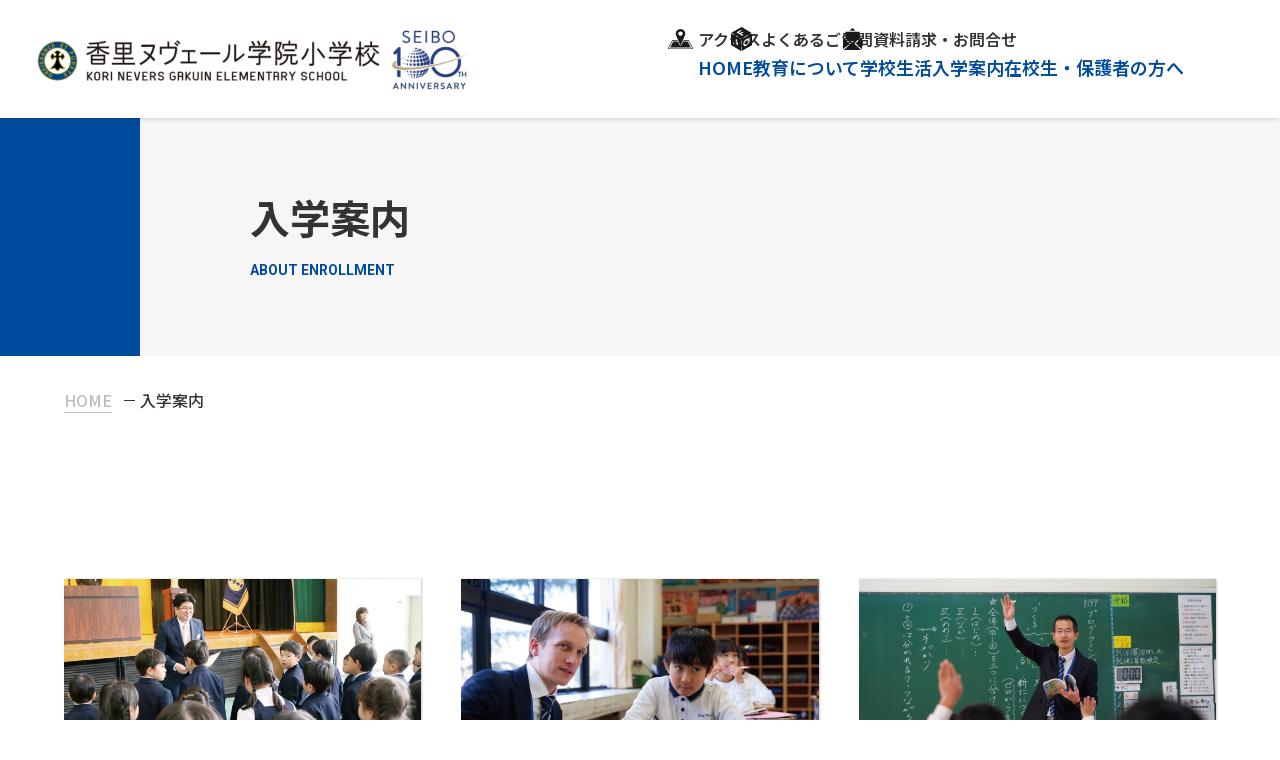

--- FILE ---
content_type: text/html; charset=UTF-8
request_url: https://www.seibo.ed.jp/nevers-es/entrance
body_size: 41246
content:
<!DOCTYPE html>
<html lang="jp">

<head>
	<meta charset="UTF-8">
	<meta http-equiv="X-UA-Compatible" content="IE=edge">
	<meta name="format-detection" content="telephone=no,address=no,email=no">
	<meta name="viewport" content="width=device-width,initial-scale=1.0,user-scalable=no">
	<title>
		入学案内 | 香里ヌヴェール学院小学校
		</title>
	<meta name="description" content="カトリック精神を基盤に、素直でやさしく豊かな心をはぐくみ、将来の夢の実現につながる高い学力の保障に努める。">
	<link rel="canonical" href="https://www.seibo.ed.jp/nevers-es/">

	<!-- favicon -->
	<link rel="apple-touch-icon" sizes="180x180" href="https://www.seibo.ed.jp/nevers-es/cms_wp/wp-content/themes/neverses/img/favicon/apple-touch-icon.png">
	<link rel="icon" type="image/png" sizes="32x32" href="https://www.seibo.ed.jp/nevers-es/cms_wp/wp-content/themes/neverses/img/favicon/favicon-32x32.png">
	<link rel="icon" type="image/png" sizes="16x16" href="https://www.seibo.ed.jp/nevers-es/cms_wp/wp-content/themes/neverses/img/favicon/favicon-16x16.png">
	<link rel="manifest" href="https://www.seibo.ed.jp/nevers-es/cms_wp/wp-content/themes/neverses/img/favicon/site.webmanifest">
	<link rel="mask-icon" href="https://www.seibo.ed.jp/nevers-es/cms_wp/wp-content/themes/neverses/img/favicon/safari-pinned-tab.svg" color="#5bbad5">
	<meta name="msapplication-TileColor" content="#da532c">
	<meta name="theme-color" content="#ffffff">

	<!-- css -->
	<link rel="stylesheet" href="https://www.seibo.ed.jp/nevers-es/cms_wp/wp-content/themes/neverses/style.css">
	<!-- slick -->
	<link rel="stylesheet" type="text/css" href="https://www.seibo.ed.jp/nevers-es/cms_wp/wp-content/themes/neverses/slick/slick.css">
	<link rel="stylesheet" type="text/css" href="https://www.seibo.ed.jp/nevers-es/cms_wp/wp-content/themes/neverses/slick/slick-theme.css">
	<!-- fonts.google-->
	<link rel="preconnect" href="https://fonts.googleapis.com">
	<link rel="preconnect" href="https://fonts.gstatic.com" crossorigin>
	<link href="https://fonts.googleapis.com/css2?family=Libre+Baskerville:ital,wght@0,400;0,700;1,400&family=Noto+Sans+JP:wght@100..900&family=Roboto:ital,wght@0,100;0,300;0,400;0,500;0,700;0,900;1,100;1,300;1,400;1,500;1,700;1,900&display=swap" rel="stylesheet">
<meta name='robots' content='max-image-preview:large' />
	<style>img:is([sizes="auto" i], [sizes^="auto," i]) { contain-intrinsic-size: 3000px 1500px }</style>
			<!-- This site uses the Google Analytics by MonsterInsights plugin v9.11.1 - Using Analytics tracking - https://www.monsterinsights.com/ -->
							<script src="//www.googletagmanager.com/gtag/js?id=G-4C6Z4CW2GV"  data-cfasync="false" data-wpfc-render="false" type="text/javascript" async></script>
			<script data-cfasync="false" data-wpfc-render="false" type="text/javascript">
				var mi_version = '9.11.1';
				var mi_track_user = true;
				var mi_no_track_reason = '';
								var MonsterInsightsDefaultLocations = {"page_location":"https:\/\/www.seibo.ed.jp\/nevers-es\/entrance\/"};
								if ( typeof MonsterInsightsPrivacyGuardFilter === 'function' ) {
					var MonsterInsightsLocations = (typeof MonsterInsightsExcludeQuery === 'object') ? MonsterInsightsPrivacyGuardFilter( MonsterInsightsExcludeQuery ) : MonsterInsightsPrivacyGuardFilter( MonsterInsightsDefaultLocations );
				} else {
					var MonsterInsightsLocations = (typeof MonsterInsightsExcludeQuery === 'object') ? MonsterInsightsExcludeQuery : MonsterInsightsDefaultLocations;
				}

								var disableStrs = [
										'ga-disable-G-4C6Z4CW2GV',
									];

				/* Function to detect opted out users */
				function __gtagTrackerIsOptedOut() {
					for (var index = 0; index < disableStrs.length; index++) {
						if (document.cookie.indexOf(disableStrs[index] + '=true') > -1) {
							return true;
						}
					}

					return false;
				}

				/* Disable tracking if the opt-out cookie exists. */
				if (__gtagTrackerIsOptedOut()) {
					for (var index = 0; index < disableStrs.length; index++) {
						window[disableStrs[index]] = true;
					}
				}

				/* Opt-out function */
				function __gtagTrackerOptout() {
					for (var index = 0; index < disableStrs.length; index++) {
						document.cookie = disableStrs[index] + '=true; expires=Thu, 31 Dec 2099 23:59:59 UTC; path=/';
						window[disableStrs[index]] = true;
					}
				}

				if ('undefined' === typeof gaOptout) {
					function gaOptout() {
						__gtagTrackerOptout();
					}
				}
								window.dataLayer = window.dataLayer || [];

				window.MonsterInsightsDualTracker = {
					helpers: {},
					trackers: {},
				};
				if (mi_track_user) {
					function __gtagDataLayer() {
						dataLayer.push(arguments);
					}

					function __gtagTracker(type, name, parameters) {
						if (!parameters) {
							parameters = {};
						}

						if (parameters.send_to) {
							__gtagDataLayer.apply(null, arguments);
							return;
						}

						if (type === 'event') {
														parameters.send_to = monsterinsights_frontend.v4_id;
							var hookName = name;
							if (typeof parameters['event_category'] !== 'undefined') {
								hookName = parameters['event_category'] + ':' + name;
							}

							if (typeof MonsterInsightsDualTracker.trackers[hookName] !== 'undefined') {
								MonsterInsightsDualTracker.trackers[hookName](parameters);
							} else {
								__gtagDataLayer('event', name, parameters);
							}
							
						} else {
							__gtagDataLayer.apply(null, arguments);
						}
					}

					__gtagTracker('js', new Date());
					__gtagTracker('set', {
						'developer_id.dZGIzZG': true,
											});
					if ( MonsterInsightsLocations.page_location ) {
						__gtagTracker('set', MonsterInsightsLocations);
					}
										__gtagTracker('config', 'G-4C6Z4CW2GV', {"forceSSL":"true","link_attribution":"true"} );
										window.gtag = __gtagTracker;										(function () {
						/* https://developers.google.com/analytics/devguides/collection/analyticsjs/ */
						/* ga and __gaTracker compatibility shim. */
						var noopfn = function () {
							return null;
						};
						var newtracker = function () {
							return new Tracker();
						};
						var Tracker = function () {
							return null;
						};
						var p = Tracker.prototype;
						p.get = noopfn;
						p.set = noopfn;
						p.send = function () {
							var args = Array.prototype.slice.call(arguments);
							args.unshift('send');
							__gaTracker.apply(null, args);
						};
						var __gaTracker = function () {
							var len = arguments.length;
							if (len === 0) {
								return;
							}
							var f = arguments[len - 1];
							if (typeof f !== 'object' || f === null || typeof f.hitCallback !== 'function') {
								if ('send' === arguments[0]) {
									var hitConverted, hitObject = false, action;
									if ('event' === arguments[1]) {
										if ('undefined' !== typeof arguments[3]) {
											hitObject = {
												'eventAction': arguments[3],
												'eventCategory': arguments[2],
												'eventLabel': arguments[4],
												'value': arguments[5] ? arguments[5] : 1,
											}
										}
									}
									if ('pageview' === arguments[1]) {
										if ('undefined' !== typeof arguments[2]) {
											hitObject = {
												'eventAction': 'page_view',
												'page_path': arguments[2],
											}
										}
									}
									if (typeof arguments[2] === 'object') {
										hitObject = arguments[2];
									}
									if (typeof arguments[5] === 'object') {
										Object.assign(hitObject, arguments[5]);
									}
									if ('undefined' !== typeof arguments[1].hitType) {
										hitObject = arguments[1];
										if ('pageview' === hitObject.hitType) {
											hitObject.eventAction = 'page_view';
										}
									}
									if (hitObject) {
										action = 'timing' === arguments[1].hitType ? 'timing_complete' : hitObject.eventAction;
										hitConverted = mapArgs(hitObject);
										__gtagTracker('event', action, hitConverted);
									}
								}
								return;
							}

							function mapArgs(args) {
								var arg, hit = {};
								var gaMap = {
									'eventCategory': 'event_category',
									'eventAction': 'event_action',
									'eventLabel': 'event_label',
									'eventValue': 'event_value',
									'nonInteraction': 'non_interaction',
									'timingCategory': 'event_category',
									'timingVar': 'name',
									'timingValue': 'value',
									'timingLabel': 'event_label',
									'page': 'page_path',
									'location': 'page_location',
									'title': 'page_title',
									'referrer' : 'page_referrer',
								};
								for (arg in args) {
																		if (!(!args.hasOwnProperty(arg) || !gaMap.hasOwnProperty(arg))) {
										hit[gaMap[arg]] = args[arg];
									} else {
										hit[arg] = args[arg];
									}
								}
								return hit;
							}

							try {
								f.hitCallback();
							} catch (ex) {
							}
						};
						__gaTracker.create = newtracker;
						__gaTracker.getByName = newtracker;
						__gaTracker.getAll = function () {
							return [];
						};
						__gaTracker.remove = noopfn;
						__gaTracker.loaded = true;
						window['__gaTracker'] = __gaTracker;
					})();
									} else {
										console.log("");
					(function () {
						function __gtagTracker() {
							return null;
						}

						window['__gtagTracker'] = __gtagTracker;
						window['gtag'] = __gtagTracker;
					})();
									}
			</script>
							<!-- / Google Analytics by MonsterInsights -->
		<script type="text/javascript">
/* <![CDATA[ */
window._wpemojiSettings = {"baseUrl":"https:\/\/s.w.org\/images\/core\/emoji\/15.0.3\/72x72\/","ext":".png","svgUrl":"https:\/\/s.w.org\/images\/core\/emoji\/15.0.3\/svg\/","svgExt":".svg","source":{"concatemoji":"https:\/\/www.seibo.ed.jp\/nevers-es\/cms_wp\/wp-includes\/js\/wp-emoji-release.min.js?ver=6.7.4"}};
/*! This file is auto-generated */
!function(i,n){var o,s,e;function c(e){try{var t={supportTests:e,timestamp:(new Date).valueOf()};sessionStorage.setItem(o,JSON.stringify(t))}catch(e){}}function p(e,t,n){e.clearRect(0,0,e.canvas.width,e.canvas.height),e.fillText(t,0,0);var t=new Uint32Array(e.getImageData(0,0,e.canvas.width,e.canvas.height).data),r=(e.clearRect(0,0,e.canvas.width,e.canvas.height),e.fillText(n,0,0),new Uint32Array(e.getImageData(0,0,e.canvas.width,e.canvas.height).data));return t.every(function(e,t){return e===r[t]})}function u(e,t,n){switch(t){case"flag":return n(e,"\ud83c\udff3\ufe0f\u200d\u26a7\ufe0f","\ud83c\udff3\ufe0f\u200b\u26a7\ufe0f")?!1:!n(e,"\ud83c\uddfa\ud83c\uddf3","\ud83c\uddfa\u200b\ud83c\uddf3")&&!n(e,"\ud83c\udff4\udb40\udc67\udb40\udc62\udb40\udc65\udb40\udc6e\udb40\udc67\udb40\udc7f","\ud83c\udff4\u200b\udb40\udc67\u200b\udb40\udc62\u200b\udb40\udc65\u200b\udb40\udc6e\u200b\udb40\udc67\u200b\udb40\udc7f");case"emoji":return!n(e,"\ud83d\udc26\u200d\u2b1b","\ud83d\udc26\u200b\u2b1b")}return!1}function f(e,t,n){var r="undefined"!=typeof WorkerGlobalScope&&self instanceof WorkerGlobalScope?new OffscreenCanvas(300,150):i.createElement("canvas"),a=r.getContext("2d",{willReadFrequently:!0}),o=(a.textBaseline="top",a.font="600 32px Arial",{});return e.forEach(function(e){o[e]=t(a,e,n)}),o}function t(e){var t=i.createElement("script");t.src=e,t.defer=!0,i.head.appendChild(t)}"undefined"!=typeof Promise&&(o="wpEmojiSettingsSupports",s=["flag","emoji"],n.supports={everything:!0,everythingExceptFlag:!0},e=new Promise(function(e){i.addEventListener("DOMContentLoaded",e,{once:!0})}),new Promise(function(t){var n=function(){try{var e=JSON.parse(sessionStorage.getItem(o));if("object"==typeof e&&"number"==typeof e.timestamp&&(new Date).valueOf()<e.timestamp+604800&&"object"==typeof e.supportTests)return e.supportTests}catch(e){}return null}();if(!n){if("undefined"!=typeof Worker&&"undefined"!=typeof OffscreenCanvas&&"undefined"!=typeof URL&&URL.createObjectURL&&"undefined"!=typeof Blob)try{var e="postMessage("+f.toString()+"("+[JSON.stringify(s),u.toString(),p.toString()].join(",")+"));",r=new Blob([e],{type:"text/javascript"}),a=new Worker(URL.createObjectURL(r),{name:"wpTestEmojiSupports"});return void(a.onmessage=function(e){c(n=e.data),a.terminate(),t(n)})}catch(e){}c(n=f(s,u,p))}t(n)}).then(function(e){for(var t in e)n.supports[t]=e[t],n.supports.everything=n.supports.everything&&n.supports[t],"flag"!==t&&(n.supports.everythingExceptFlag=n.supports.everythingExceptFlag&&n.supports[t]);n.supports.everythingExceptFlag=n.supports.everythingExceptFlag&&!n.supports.flag,n.DOMReady=!1,n.readyCallback=function(){n.DOMReady=!0}}).then(function(){return e}).then(function(){var e;n.supports.everything||(n.readyCallback(),(e=n.source||{}).concatemoji?t(e.concatemoji):e.wpemoji&&e.twemoji&&(t(e.twemoji),t(e.wpemoji)))}))}((window,document),window._wpemojiSettings);
/* ]]> */
</script>
<style id='wp-emoji-styles-inline-css' type='text/css'>

	img.wp-smiley, img.emoji {
		display: inline !important;
		border: none !important;
		box-shadow: none !important;
		height: 1em !important;
		width: 1em !important;
		margin: 0 0.07em !important;
		vertical-align: -0.1em !important;
		background: none !important;
		padding: 0 !important;
	}
</style>
<link rel='stylesheet' id='wp-block-library-css' href='https://www.seibo.ed.jp/nevers-es/cms_wp/wp-includes/css/dist/block-library/style.min.css?ver=6.7.4' type='text/css' media='all' />
<style id='classic-theme-styles-inline-css' type='text/css'>
/*! This file is auto-generated */
.wp-block-button__link{color:#fff;background-color:#32373c;border-radius:9999px;box-shadow:none;text-decoration:none;padding:calc(.667em + 2px) calc(1.333em + 2px);font-size:1.125em}.wp-block-file__button{background:#32373c;color:#fff;text-decoration:none}
</style>
<style id='global-styles-inline-css' type='text/css'>
:root{--wp--preset--aspect-ratio--square: 1;--wp--preset--aspect-ratio--4-3: 4/3;--wp--preset--aspect-ratio--3-4: 3/4;--wp--preset--aspect-ratio--3-2: 3/2;--wp--preset--aspect-ratio--2-3: 2/3;--wp--preset--aspect-ratio--16-9: 16/9;--wp--preset--aspect-ratio--9-16: 9/16;--wp--preset--color--black: #000000;--wp--preset--color--cyan-bluish-gray: #abb8c3;--wp--preset--color--white: #ffffff;--wp--preset--color--pale-pink: #f78da7;--wp--preset--color--vivid-red: #cf2e2e;--wp--preset--color--luminous-vivid-orange: #ff6900;--wp--preset--color--luminous-vivid-amber: #fcb900;--wp--preset--color--light-green-cyan: #7bdcb5;--wp--preset--color--vivid-green-cyan: #00d084;--wp--preset--color--pale-cyan-blue: #8ed1fc;--wp--preset--color--vivid-cyan-blue: #0693e3;--wp--preset--color--vivid-purple: #9b51e0;--wp--preset--gradient--vivid-cyan-blue-to-vivid-purple: linear-gradient(135deg,rgba(6,147,227,1) 0%,rgb(155,81,224) 100%);--wp--preset--gradient--light-green-cyan-to-vivid-green-cyan: linear-gradient(135deg,rgb(122,220,180) 0%,rgb(0,208,130) 100%);--wp--preset--gradient--luminous-vivid-amber-to-luminous-vivid-orange: linear-gradient(135deg,rgba(252,185,0,1) 0%,rgba(255,105,0,1) 100%);--wp--preset--gradient--luminous-vivid-orange-to-vivid-red: linear-gradient(135deg,rgba(255,105,0,1) 0%,rgb(207,46,46) 100%);--wp--preset--gradient--very-light-gray-to-cyan-bluish-gray: linear-gradient(135deg,rgb(238,238,238) 0%,rgb(169,184,195) 100%);--wp--preset--gradient--cool-to-warm-spectrum: linear-gradient(135deg,rgb(74,234,220) 0%,rgb(151,120,209) 20%,rgb(207,42,186) 40%,rgb(238,44,130) 60%,rgb(251,105,98) 80%,rgb(254,248,76) 100%);--wp--preset--gradient--blush-light-purple: linear-gradient(135deg,rgb(255,206,236) 0%,rgb(152,150,240) 100%);--wp--preset--gradient--blush-bordeaux: linear-gradient(135deg,rgb(254,205,165) 0%,rgb(254,45,45) 50%,rgb(107,0,62) 100%);--wp--preset--gradient--luminous-dusk: linear-gradient(135deg,rgb(255,203,112) 0%,rgb(199,81,192) 50%,rgb(65,88,208) 100%);--wp--preset--gradient--pale-ocean: linear-gradient(135deg,rgb(255,245,203) 0%,rgb(182,227,212) 50%,rgb(51,167,181) 100%);--wp--preset--gradient--electric-grass: linear-gradient(135deg,rgb(202,248,128) 0%,rgb(113,206,126) 100%);--wp--preset--gradient--midnight: linear-gradient(135deg,rgb(2,3,129) 0%,rgb(40,116,252) 100%);--wp--preset--font-size--small: 13px;--wp--preset--font-size--medium: 20px;--wp--preset--font-size--large: 36px;--wp--preset--font-size--x-large: 42px;--wp--preset--spacing--20: 0.44rem;--wp--preset--spacing--30: 0.67rem;--wp--preset--spacing--40: 1rem;--wp--preset--spacing--50: 1.5rem;--wp--preset--spacing--60: 2.25rem;--wp--preset--spacing--70: 3.38rem;--wp--preset--spacing--80: 5.06rem;--wp--preset--shadow--natural: 6px 6px 9px rgba(0, 0, 0, 0.2);--wp--preset--shadow--deep: 12px 12px 50px rgba(0, 0, 0, 0.4);--wp--preset--shadow--sharp: 6px 6px 0px rgba(0, 0, 0, 0.2);--wp--preset--shadow--outlined: 6px 6px 0px -3px rgba(255, 255, 255, 1), 6px 6px rgba(0, 0, 0, 1);--wp--preset--shadow--crisp: 6px 6px 0px rgba(0, 0, 0, 1);}:where(.is-layout-flex){gap: 0.5em;}:where(.is-layout-grid){gap: 0.5em;}body .is-layout-flex{display: flex;}.is-layout-flex{flex-wrap: wrap;align-items: center;}.is-layout-flex > :is(*, div){margin: 0;}body .is-layout-grid{display: grid;}.is-layout-grid > :is(*, div){margin: 0;}:where(.wp-block-columns.is-layout-flex){gap: 2em;}:where(.wp-block-columns.is-layout-grid){gap: 2em;}:where(.wp-block-post-template.is-layout-flex){gap: 1.25em;}:where(.wp-block-post-template.is-layout-grid){gap: 1.25em;}.has-black-color{color: var(--wp--preset--color--black) !important;}.has-cyan-bluish-gray-color{color: var(--wp--preset--color--cyan-bluish-gray) !important;}.has-white-color{color: var(--wp--preset--color--white) !important;}.has-pale-pink-color{color: var(--wp--preset--color--pale-pink) !important;}.has-vivid-red-color{color: var(--wp--preset--color--vivid-red) !important;}.has-luminous-vivid-orange-color{color: var(--wp--preset--color--luminous-vivid-orange) !important;}.has-luminous-vivid-amber-color{color: var(--wp--preset--color--luminous-vivid-amber) !important;}.has-light-green-cyan-color{color: var(--wp--preset--color--light-green-cyan) !important;}.has-vivid-green-cyan-color{color: var(--wp--preset--color--vivid-green-cyan) !important;}.has-pale-cyan-blue-color{color: var(--wp--preset--color--pale-cyan-blue) !important;}.has-vivid-cyan-blue-color{color: var(--wp--preset--color--vivid-cyan-blue) !important;}.has-vivid-purple-color{color: var(--wp--preset--color--vivid-purple) !important;}.has-black-background-color{background-color: var(--wp--preset--color--black) !important;}.has-cyan-bluish-gray-background-color{background-color: var(--wp--preset--color--cyan-bluish-gray) !important;}.has-white-background-color{background-color: var(--wp--preset--color--white) !important;}.has-pale-pink-background-color{background-color: var(--wp--preset--color--pale-pink) !important;}.has-vivid-red-background-color{background-color: var(--wp--preset--color--vivid-red) !important;}.has-luminous-vivid-orange-background-color{background-color: var(--wp--preset--color--luminous-vivid-orange) !important;}.has-luminous-vivid-amber-background-color{background-color: var(--wp--preset--color--luminous-vivid-amber) !important;}.has-light-green-cyan-background-color{background-color: var(--wp--preset--color--light-green-cyan) !important;}.has-vivid-green-cyan-background-color{background-color: var(--wp--preset--color--vivid-green-cyan) !important;}.has-pale-cyan-blue-background-color{background-color: var(--wp--preset--color--pale-cyan-blue) !important;}.has-vivid-cyan-blue-background-color{background-color: var(--wp--preset--color--vivid-cyan-blue) !important;}.has-vivid-purple-background-color{background-color: var(--wp--preset--color--vivid-purple) !important;}.has-black-border-color{border-color: var(--wp--preset--color--black) !important;}.has-cyan-bluish-gray-border-color{border-color: var(--wp--preset--color--cyan-bluish-gray) !important;}.has-white-border-color{border-color: var(--wp--preset--color--white) !important;}.has-pale-pink-border-color{border-color: var(--wp--preset--color--pale-pink) !important;}.has-vivid-red-border-color{border-color: var(--wp--preset--color--vivid-red) !important;}.has-luminous-vivid-orange-border-color{border-color: var(--wp--preset--color--luminous-vivid-orange) !important;}.has-luminous-vivid-amber-border-color{border-color: var(--wp--preset--color--luminous-vivid-amber) !important;}.has-light-green-cyan-border-color{border-color: var(--wp--preset--color--light-green-cyan) !important;}.has-vivid-green-cyan-border-color{border-color: var(--wp--preset--color--vivid-green-cyan) !important;}.has-pale-cyan-blue-border-color{border-color: var(--wp--preset--color--pale-cyan-blue) !important;}.has-vivid-cyan-blue-border-color{border-color: var(--wp--preset--color--vivid-cyan-blue) !important;}.has-vivid-purple-border-color{border-color: var(--wp--preset--color--vivid-purple) !important;}.has-vivid-cyan-blue-to-vivid-purple-gradient-background{background: var(--wp--preset--gradient--vivid-cyan-blue-to-vivid-purple) !important;}.has-light-green-cyan-to-vivid-green-cyan-gradient-background{background: var(--wp--preset--gradient--light-green-cyan-to-vivid-green-cyan) !important;}.has-luminous-vivid-amber-to-luminous-vivid-orange-gradient-background{background: var(--wp--preset--gradient--luminous-vivid-amber-to-luminous-vivid-orange) !important;}.has-luminous-vivid-orange-to-vivid-red-gradient-background{background: var(--wp--preset--gradient--luminous-vivid-orange-to-vivid-red) !important;}.has-very-light-gray-to-cyan-bluish-gray-gradient-background{background: var(--wp--preset--gradient--very-light-gray-to-cyan-bluish-gray) !important;}.has-cool-to-warm-spectrum-gradient-background{background: var(--wp--preset--gradient--cool-to-warm-spectrum) !important;}.has-blush-light-purple-gradient-background{background: var(--wp--preset--gradient--blush-light-purple) !important;}.has-blush-bordeaux-gradient-background{background: var(--wp--preset--gradient--blush-bordeaux) !important;}.has-luminous-dusk-gradient-background{background: var(--wp--preset--gradient--luminous-dusk) !important;}.has-pale-ocean-gradient-background{background: var(--wp--preset--gradient--pale-ocean) !important;}.has-electric-grass-gradient-background{background: var(--wp--preset--gradient--electric-grass) !important;}.has-midnight-gradient-background{background: var(--wp--preset--gradient--midnight) !important;}.has-small-font-size{font-size: var(--wp--preset--font-size--small) !important;}.has-medium-font-size{font-size: var(--wp--preset--font-size--medium) !important;}.has-large-font-size{font-size: var(--wp--preset--font-size--large) !important;}.has-x-large-font-size{font-size: var(--wp--preset--font-size--x-large) !important;}
:where(.wp-block-post-template.is-layout-flex){gap: 1.25em;}:where(.wp-block-post-template.is-layout-grid){gap: 1.25em;}
:where(.wp-block-columns.is-layout-flex){gap: 2em;}:where(.wp-block-columns.is-layout-grid){gap: 2em;}
:root :where(.wp-block-pullquote){font-size: 1.5em;line-height: 1.6;}
</style>
<link rel='stylesheet' id='contact-form-7-css' href='https://www.seibo.ed.jp/nevers-es/cms_wp/wp-content/plugins/contact-form-7/includes/css/styles.css?ver=6.0.3' type='text/css' media='all' />
<link rel='stylesheet' id='cf7msm_styles-css' href='https://www.seibo.ed.jp/nevers-es/cms_wp/wp-content/plugins/contact-form-7-multi-step-module/resources/cf7msm.css?ver=4.4.1' type='text/css' media='all' />
<script type="text/javascript" src="https://www.seibo.ed.jp/nevers-es/cms_wp/wp-content/plugins/google-analytics-for-wordpress/assets/js/frontend-gtag.min.js?ver=9.11.1" id="monsterinsights-frontend-script-js" async="async" data-wp-strategy="async"></script>
<script data-cfasync="false" data-wpfc-render="false" type="text/javascript" id='monsterinsights-frontend-script-js-extra'>/* <![CDATA[ */
var monsterinsights_frontend = {"js_events_tracking":"true","download_extensions":"doc,pdf,ppt,zip,xls,docx,pptx,xlsx","inbound_paths":"[{\"path\":\"\\\/go\\\/\",\"label\":\"affiliate\"},{\"path\":\"\\\/recommend\\\/\",\"label\":\"affiliate\"}]","home_url":"https:\/\/www.seibo.ed.jp\/nevers-es","hash_tracking":"false","v4_id":"G-4C6Z4CW2GV"};/* ]]> */
</script>
<script type="text/javascript" src="https://www.seibo.ed.jp/nevers-es/cms_wp/wp-includes/js/jquery/jquery.min.js?ver=3.7.1" id="jquery-core-js"></script>
<script type="text/javascript" src="https://www.seibo.ed.jp/nevers-es/cms_wp/wp-includes/js/jquery/jquery-migrate.min.js?ver=3.4.1" id="jquery-migrate-js"></script>
<link rel="https://api.w.org/" href="https://www.seibo.ed.jp/nevers-es/wp-json/" /><link rel="alternate" title="JSON" type="application/json" href="https://www.seibo.ed.jp/nevers-es/wp-json/wp/v2/pages/11271" /><link rel="EditURI" type="application/rsd+xml" title="RSD" href="https://www.seibo.ed.jp/nevers-es/cms_wp/xmlrpc.php?rsd" />
<meta name="generator" content="WordPress 6.7.4" />
<link rel="canonical" href="https://www.seibo.ed.jp/nevers-es/entrance" />
<link rel='shortlink' href='https://www.seibo.ed.jp/nevers-es/?p=11271' />
<link rel="alternate" title="oEmbed (JSON)" type="application/json+oembed" href="https://www.seibo.ed.jp/nevers-es/wp-json/oembed/1.0/embed?url=https%3A%2F%2Fwww.seibo.ed.jp%2Fnevers-es%2Fentrance" />
<link rel="alternate" title="oEmbed (XML)" type="text/xml+oembed" href="https://www.seibo.ed.jp/nevers-es/wp-json/oembed/1.0/embed?url=https%3A%2F%2Fwww.seibo.ed.jp%2Fnevers-es%2Fentrance&#038;format=xml" />
</head>

		<body id="page" class="entrance">
		<header>
		<div class="global-nav">
			<div class="hamburger sp" id="Hamburger">
				<div></div>
				<div></div>
				<div></div>
			</div>
						<div class="logo">
				<a href="https://www.seibo.ed.jp/nevers-es">
					<img src="https://www.seibo.ed.jp/nevers-es/cms_wp/wp-content/themes/neverses/img/nevers-es_logo.png" alt="香里ヌヴェール学院小学校_ロゴ">
				</a>
				<a href="" style="pointer-events: none;">
					<img src="https://www.seibo.ed.jp/nevers-es/cms_wp/wp-content/themes/neverses/img/seibo-100_logo.png" alt="SEIBO-100周年_ロゴ">
				</a>
			</div>
						<nav>
				<div class="nav-box">
					<ul class="above-link-box">
						<li class="above-link"><a href="https://www.seibo.ed.jp/nevers-es/access">アクセス</a></li>
						<li class="above-link"><a href="https://www.seibo.ed.jp/nevers-es/faq">よくあるご質問</a></li>
						<li class="above-link"><a href="https://www.seibo.ed.jp/nevers-es/contact">資料請求・お問合せ</a></li>
					</ul>
					<ul class="link-box">
						<li class="link">
							<a href="https://www.seibo.ed.jp/nevers-es" class="mainLink">HOME</a>
						</li>
						<li class="link">
							<a href="https://www.seibo.ed.jp/nevers-es/education" class="mainLink">教育について</a>
							<ul class="subLink-box">
								<li class="subLink"><a href="https://www.seibo.ed.jp/nevers-es/education/philosophy">教育理念</a></li>
								<li class="subLink"><a href="https://www.seibo.ed.jp/nevers-es/education/feature">教育の特色</a></li>
								<li class="subLink"><a href="https://www.seibo.ed.jp/nevers-es/education/career">進路について</a></li>
							</ul>
						</li>
						<li class="link">
							<a href="https://www.seibo.ed.jp/nevers-es/life" class="mainLink">学校生活</a>
							<ul class="subLink-box">
								<li class="subLink"><a href="https://www.seibo.ed.jp/nevers-es/life/sche">学校行事</a></li>
								<li class="subLink"><a href="https://www.seibo.ed.jp/nevers-es/life/oneday">小学校の1日</a></li>
								<li class="subLink"><a href="https://www.seibo.ed.jp/nevers-es/life/puchipa">学童保育プチパ</a></li>
								<li class="subLink"><a href="https://www.seibo.ed.jp/nevers-es/life/after">アフタースクール</a></li>
								<li class="subLink"><a href="https://www.seibo.ed.jp/nevers-es/life/safety">安心・安全対策</a></li>
								<li class="subLink"><a href="https://www.seibo.ed.jp/nevers-es/life/facility">学校施設紹介</a></li>
							</ul>
						</li>
						<li class="link">
							<a href="https://www.seibo.ed.jp/nevers-es/entrance" class="mainLink">入学案内</a>
							<ul class="subLink-box">
								<li class="subLink"><a href="https://www.seibo.ed.jp/nevers-es/entrance/guide">入学募集要項・経費</a></li>
								<li class="subLink"><a href="https://www.seibo.ed.jp/nevers-es/entrance/event">入試イベント情報</a></li>
								<li class="subLink"><a href="https://www.seibo.ed.jp/nevers-es/cms_wp/wp-content/uploads/2026/01/c0725c71fb944a2e2ac3aac0c911d4fa.pdf" target="_blank">転・編入学募集要項・経費</a></li>
							</ul>
						</li>
						<li class="link">
							<a href="https://www.seibo.ed.jp/nevers-es/guardian" class="mainLink">在校生・保護者の方へ</a>
							<ul class="subLink-box">
								<li class="subLink"><a href="https://www.seibo.ed.jp/nevers-es/faq">よくあるご質問</a></li>
							</ul>
						</li>
					</ul>
				</div>
			</nav>
		</div>
	</header>
    <main>

				<div class="content" id="entrance">
			<section id="top-title">
				<div class="box">
					<h1 class="title">入学案内</h1>
					<div class="title-en f-Ro">ABOUT ENROLLMENT</div>
				</div>
			</section>
        <section id="breadcrumb">
            <div class="box">
                <div class="bread">
					<!-- Breadcrumb NavXT 7.4.1 -->
<span property="itemListElement" typeof="ListItem"><a property="item" typeof="WebPage" title="香里ヌヴェール学院小学校へ移動する" href="https://www.seibo.ed.jp/nevers-es" class="home" ><span property="name">HOME</span></a><meta property="position" content="1"></span><span property="itemListElement" typeof="ListItem"><span property="name" class="post post-page current-item">入学案内</span><meta property="url" content="https://www.seibo.ed.jp/nevers-es/entrance"><meta property="position" content="2"></span>                </div>
            </div>
        </section>
<section id="opening">
    <div class="box">
    <div class="content-box">
    <ul>
    <li>
    <a href="https://www.seibo.ed.jp/nevers-es//entrance/guide">
    <div class="img-hover">
    <img decoding="async" src="https://www.seibo.ed.jp/nevers-es/cms_wp/wp-content/themes/neverses/img/opening/guide.jpg" alt="入学募集要項・経費">
    </div>
    <p>入学募集要項・経費</p>
    </a>
    </li>
    <li>
    <a href="https://www.seibo.ed.jp/nevers-es//entrance/event">
    <div class="img-hover">
    <img decoding="async" src="https://www.seibo.ed.jp/nevers-es/cms_wp/wp-content/themes/neverses/img/opening/event.jpg" alt="入試イベント情報">
    </div>
    <p>入試イベント情報</p>
    </a>
    </li>
    <li>
    <a target="_blank" rel="noopener">
    <a href="https://www.seibo.ed.jp/nevers-es/cms_wp/wp-content/uploads/2026/01/c0725c71fb944a2e2ac3aac0c911d4fa.pdf" target="_blank" rel="noopener">
    <div class="img-hover">
    <img decoding="async" src="https://www.seibo.ed.jp/nevers-es/cms_wp/wp-content/themes/neverses/img/opening/transfer.jpg" alt="転・編入学募集要項・経費">
    </div>
    <p>転・編入学<br class="sp">募集要項・経費</p>
    </a>
    </li>
    </ul>
    </div>
    </div>
    </section>		</div>		
		
    </main>

<footer>
		<section id="footer-top">
			<div class="box">
				<div class="link-above">
					<ul class="link-box">
						<li class="row">
							<ul>
								<li><a href="https://www.seibo.ed.jp/nevers-es/education">教育について</a></li>
								<li><a href="https://www.seibo.ed.jp/nevers-es/education/philosophy">教育理念</a></li>
								<li><a href="https://www.seibo.ed.jp/nevers-es/education/feature">教育の特色</a></li>
								<li><a href="https://www.seibo.ed.jp/nevers-es/education/career">進路について</a></li>
							</ul>
						</li>
						<li class="row">
							<ul>
								<li><a href="https://www.seibo.ed.jp/nevers-es/life">学校生活</a></li>
								<li><a href="https://www.seibo.ed.jp/nevers-es/life/sche">学校行事</a></li>
								<li><a href="https://www.seibo.ed.jp/nevers-es/life/oneday">小学校の1日</a></li>
								<li><a href="https://www.seibo.ed.jp/nevers-es/life/puchipa">学童保育プチパ</a></li>
								<li><a href="https://www.seibo.ed.jp/nevers-es/life/after">アフタースクール</a></li>
								<li><a href="https://www.seibo.ed.jp/nevers-es/life/safety">安心・安全対策</a></li>
								<li><a href="https://www.seibo.ed.jp/nevers-es/life/facility">学校施設紹介</a></li>
							</ul>
						</li>
						<li class="row">
							<ul>
								<li><a href="https://www.seibo.ed.jp/nevers-es/entrance">入学案内</a></li>
								<li><a href="https://www.seibo.ed.jp/nevers-es/entrance/guide">入学募集要項・経費</a></li>
								<li><a href="https://www.seibo.ed.jp/nevers-es/entrance/event">入試イベント情報</a></li>
								<li><a href="https://www.seibo.ed.jp/nevers-es/cms_wp/wp-content/uploads/2026/01/c0725c71fb944a2e2ac3aac0c911d4fa.pdf" target="_blank">転・編入学募集要項・経費</a></li>
							</ul>
						</li>
						<li class="row">
							<ul>
								<li><a href="https://www.seibo.ed.jp/nevers-es/guardian">在校生・保護者の方へ</a></li>
								<li><a href="https://www.seibo.ed.jp/nevers-es/faq">よくあるご質問</a></li>
							</ul>
							<ul>
								<li><a href="https://www.seibo.ed.jp/nevers-es/contact">資料請求・お問合せ</a></li>
							</ul>
							<ul>
								<li><a href="https://www.seibo.ed.jp/nevers-es/news">NEWS&TOPICS</a></li>
							</ul>
							<ul>
								<li><a href="https://www.seibo.ed.jp/nevers-es/principal_blog">校長のブログ</a></li>
							</ul>
							<ul>
								<li><a href="https://www.seibo.ed.jp/nevers-es/access">アクセス</a></li>
							</ul>
						</li>
					</ul>
				</div>
				<div class="link-middle">
					<div class="link-box">
						<a href="https://www.seibo.ed.jp" target="_blank">
							<img src="https://www.seibo.ed.jp/nevers-es/cms_wp/wp-content/themes/neverses/img/seibo_logo.png" alt="聖母女学院">
						</a>
						<ul>
							<li class="external"><a href="https://recruit.seibo.ed.jp/" target="_blank">採用情報</a></li>
							<li class="pdf"><a href="https://www.seibo.ed.jp/nevers-es/cms_wp/wp-content/uploads/2025/09/influenza-toukoukyokanegai.pdf" target="_blank">インフルエンザ登校許可願</a></li>
							<li class="external"><a href="https://www.seibo.ed.jp/release" target="_blank">情報公開</a></li>
							<li class="pdf"><a href="https://www.seibo.ed.jp/nevers-es/cms_wp/wp-content/themes/neverses/pdf/izimebousi.pdf" target="_blank">いじめ防止基本法</a></li>
							<li class="external"><a href="https://www.seibo.ed.jp/koueki" target="_blank">公益通報</a></li>
							<li class="external"><a href="https://www.seibo.ed.jp/campus" target="_blank">キャンパスハラスメント防止ガイドライン</a></li>
							<li class="external"><a href="https://www.seibo.ed.jp/privacy" target="_blank">プライバシーポリシー</a></li>
							<li><a href="https://www.seibo.ed.jp/nevers-es/sitemap">サイトマップ</a></li>
						</ul>
					</div>
				</div>
			</div>
		</section>
		<section id="footer-bottom">
			<div class="box">
				<div class="flex">
					<div class="left">
						<a href="https://www.seibo.ed.jp/nevers-es">
							<img src="https://www.seibo.ed.jp/nevers-es/cms_wp/wp-content/themes/neverses/img/nevers-es_logo_white.png" alt="香里ヌヴェール学院小学校">
						</a>
						<p class="address">〒 572-8531 大阪府寝屋川市美井町18-10</p>
						<p class="tel f-Ro"><a href="" style="pointer-events: none;">TEL 072-831-8451</a></p>
						<div class="sns">
							<a href="https://www.instagram.com/prnevers_es/" target="_blank">
								<img src="https://www.seibo.ed.jp/nevers-es/cms_wp/wp-content/themes/neverses/img/icon/Instagram.png" alt="instagram">
							</a>
						</div>
					</div>
					<div class="right">
						<ul class="link-box">
							<li class="row">
								<ul>
									<li class="campus">京都・藤森キャンパス</li>
									<li><a href="https://www.seibo.ed.jp/kyoto-hs/" target="_blank">京都聖母学院中学校・高等学校</a></li>
									<li><a href="https://www.seibo.ed.jp/kyoto-es/" target="_blank">京都聖母学院小学校</a></li>
									<li><a href="https://www.seibo.ed.jp/kinder/" target="_blank">京都聖母学院幼稚園</a></li>
									<li><a href="https://www.seibo.ed.jp/sip/" target="_blank">聖母インターナショナルプリスクール</a></li>
									<li><a href="https://www.seibo.ed.jp/nursery/" target="_blank">京都聖母学院保育園</a></li>
								</ul>
							</li>
							<hr>
							<li class="row">
								<ul>
									<li class="campus">大阪・香里キャンパス</li>
									<li><a href="https://www.seibo.ed.jp/nevers-hs/" target="_blank">香里ヌヴェール学院中学校・高等学校</a></li>
									<li><a href="https://www.seibo.ed.jp/nevers-es" target="_blank">香里ヌヴェール学院小学校</a></li>
								</ul>
							</li>
						</ul>
					</div>
				</div>
				<small class="copy">©2024 Kori Nevers Gakuin Elementary School</small>
			</div>
		</section>
		<div id="fixed-link" class="sp">
			<ul>
				<li><a href="https://www.seibo.ed.jp/nevers-es/access">
					<img src="https://www.seibo.ed.jp/nevers-es/cms_wp/wp-content/themes/neverses/img/icon/icon_access_circle.svg" alt="アクセスicon">
					<p>アクセス</p>
				</a></li>
				<li><a href="https://www.seibo.ed.jp/nevers-es/faq">
					<img src="https://www.seibo.ed.jp/nevers-es/cms_wp/wp-content/themes/neverses/img/icon/icon_faq_circle.svg" alt="よくあるご質問icon">
					<p>よくある<br>ご質問</p>
				</a></li>
				<li><a href="https://www.seibo.ed.jp/nevers-es/contact">
					<img src="https://www.seibo.ed.jp/nevers-es/cms_wp/wp-content/themes/neverses/img/icon/icon_contact_circle.svg" alt="資料請求・お問合せicon">
					<p>資料請求・<br>お問合せ</p>
				</a></li>
			</ul>
		</div>
	</footer>
<script type="text/javascript" src="https://www.seibo.ed.jp/nevers-es/cms_wp/wp-includes/js/dist/hooks.min.js?ver=4d63a3d491d11ffd8ac6" id="wp-hooks-js"></script>
<script type="text/javascript" src="https://www.seibo.ed.jp/nevers-es/cms_wp/wp-includes/js/dist/i18n.min.js?ver=5e580eb46a90c2b997e6" id="wp-i18n-js"></script>
<script type="text/javascript" id="wp-i18n-js-after">
/* <![CDATA[ */
wp.i18n.setLocaleData( { 'text direction\u0004ltr': [ 'ltr' ] } );
/* ]]> */
</script>
<script type="text/javascript" src="https://www.seibo.ed.jp/nevers-es/cms_wp/wp-content/plugins/contact-form-7/includes/swv/js/index.js?ver=6.0.3" id="swv-js"></script>
<script type="text/javascript" id="contact-form-7-js-translations">
/* <![CDATA[ */
( function( domain, translations ) {
	var localeData = translations.locale_data[ domain ] || translations.locale_data.messages;
	localeData[""].domain = domain;
	wp.i18n.setLocaleData( localeData, domain );
} )( "contact-form-7", {"translation-revision-date":"2025-01-14 04:07:30+0000","generator":"GlotPress\/4.0.1","domain":"messages","locale_data":{"messages":{"":{"domain":"messages","plural-forms":"nplurals=1; plural=0;","lang":"ja_JP"},"This contact form is placed in the wrong place.":["\u3053\u306e\u30b3\u30f3\u30bf\u30af\u30c8\u30d5\u30a9\u30fc\u30e0\u306f\u9593\u9055\u3063\u305f\u4f4d\u7f6e\u306b\u7f6e\u304b\u308c\u3066\u3044\u307e\u3059\u3002"],"Error:":["\u30a8\u30e9\u30fc:"]}},"comment":{"reference":"includes\/js\/index.js"}} );
/* ]]> */
</script>
<script type="text/javascript" id="contact-form-7-js-before">
/* <![CDATA[ */
var wpcf7 = {
    "api": {
        "root": "https:\/\/www.seibo.ed.jp\/nevers-es\/wp-json\/",
        "namespace": "contact-form-7\/v1"
    }
};
/* ]]> */
</script>
<script type="text/javascript" src="https://www.seibo.ed.jp/nevers-es/cms_wp/wp-content/plugins/contact-form-7/includes/js/index.js?ver=6.0.3" id="contact-form-7-js"></script>
<script type="text/javascript" id="cf7msm-js-extra">
/* <![CDATA[ */
var cf7msm_posted_data = [];
/* ]]> */
</script>
<script type="text/javascript" src="https://www.seibo.ed.jp/nevers-es/cms_wp/wp-content/plugins/contact-form-7-multi-step-module/resources/cf7msm.min.js?ver=4.4.1" id="cf7msm-js"></script>
	<!-- js -->
	<script src="https://code.jquery.com/jquery-3.6.4.js" integrity="sha256-a9jBBRygX1Bh5lt8GZjXDzyOB+bWve9EiO7tROUtj/E=" crossorigin="anonymous"></script>
	<script src="https://www.seibo.ed.jp/nevers-es/cms_wp/wp-content/themes/neverses/js/common.js"></script>
	<script type="text/javascript" src="https://ajaxzip3.github.io/ajaxzip3.js" charset="utf-8"></script>
	<script type="text/javascript">
			jQuery(function( $ ) {
					jQuery( 'input[name="postal_code"]' ).keyup( function( e ) {
							AjaxZip3.zip2addr(this,'','prefecture','prefecture');
					} )
			} );
	</script>
	<!-- slick -->
	<script type="text/javascript" src="https://www.seibo.ed.jp/nevers-es/cms_wp/wp-content/themes/neverses/slick/slick.min.js"></script>
	<script type="text/javascript" src="https://www.seibo.ed.jp/nevers-es/cms_wp/wp-content/themes/neverses/slick/slick.js"></script>
</body>

</html>

--- FILE ---
content_type: text/css
request_url: https://www.seibo.ed.jp/nevers-es/cms_wp/wp-content/themes/neverses/style.css
body_size: 611
content:
/*
Theme Name:neverses
Theme URI:
Description: オリジナルデザインテーマ
Version: 0.1
Author: west
Author URI: https://www.seibo.ed.jp/nevers-es/
*/

/*CSSリセット*/
@import url("css/reset.css");

/*PC用*/
@import url(css/pc/common.css) screen and (min-width: 768px);
@import url(css/pc/contents.css) screen and (min-width: 768px);

/*スマホ用*/
@import url(css/sp/common.css) screen and (max-width: 767px);
@import url(css/sp/contents.css) screen and (max-width: 767px);

/* プリント用／PC用と同じ */
@import url(css/pc/common.css) print;
@import url(css/pc/contents.css) print;



--- FILE ---
content_type: text/css
request_url: https://www.seibo.ed.jp/nevers-es/cms_wp/wp-content/themes/neverses/css/reset.css
body_size: 2739
content:
@charset "UTF-8";
/*
------------------------------------------------
Style_Formatting
------------------------------------------------
*/
html, body {
  margin: 0px;
  padding: 0px;
  color:#282828;
  font-size: 16px;
  line-height: 180%;
}

body{
	visibility: hidden;
}


h1, h2, h3, h4, h5, h6, address, img {
  margin: 0px;
  padding: 0px;
  border: 0px;
  font-style: normal;
  font-weight: normal;
}

div, blockquote, p, pre, ul, ol, li, dl, dt, dd {
  margin: 0px;
  padding: 0px;
  border: 0px;
  list-style-type: none;
}

table, caption, th, td {
  margin: 0px;
  padding: 0px;
  border: 0px;
  font-style: normal;
  font-weight: normal;
}

hr {
  margin: 0px;
  padding: 0px;
  border: 0px;
}

iframe {
  margin: 0px;
  padding: 0px;
  border: 0px;
}

form, fieldset, input, button, select, optgroup, option, textarea,
label, legend {
  margin: 0px;
  padding: 0px;
}

span, em, dfn, code, samp, kbd, var, cite, abbr, acronym, sub,
sup, q, br, ins, del, a, img, object {
  margin: 0px;
  padding: 0px;
  border: 0px;
  font-style: inherit;
  font-weight: inherit;
  text-decoration: none;
}

strong {
  margin: 0px;
  padding: 0px;
  border: 0px;
}

pre {
  margin: 0px;
  padding: 0px;
  clear: both;
}

* {
  font-family: 'Noto Sans JP', sans-serif ,ヒラギノ角ゴ Pro W3,Hiragino Kaku Gothic Pro,メイリオ,Meiryo,ＭＳ\ Ｐゴシック,sans-serif;
  color: #333;
}

textarea, input, select {
  font-family: 'Noto Sans JP', sans-serif ,ヒラギノ角ゴ Pro W3,Hiragino Kaku Gothic Pro,メイリオ,Meiryo,ＭＳ\ Ｐゴシック,sans-serif;
}
@media all and (-ms-high-contrast: none) {
  * {
    font-family: 'Noto Sans JP', sans-serif ,ヒラギノ角ゴ Pro W3,Hiragino Kaku Gothic Pro,メイリオ,Meiryo,ＭＳ\ Ｐゴシック,sans-serif;
  }
}

img {
  vertical-align: bottom;
  width: 100%;
}

/*
------------------------------------------------
Style_Formatting＿HTML5
------------------------------------------------
*/
article, aside, figure, footer, header, hgroup, nav, section {
  display: block;
  margin: 0px;
  padding: 0px;
}

/*
------------------------------------------------
CSS Model
------------------------------------------------
*/
*, *:before, *:after {
  -webkit-box-sizing: border-box;
  box-sizing: border-box;
}

/*
------------------------------------------------
other
------------------------------------------------
*/
a:hover {
  -ms-filter: "alpha( opacity=80 )";
  filter: alpha(opacity=80);
  opacity: 0.8;
}

table {
  border-collapse: collapse;
}

em {
  font-style: normal;
}

/* 改行pc.sp */
@media screen and (min-width: 768px) {
  .pc { display:block; }
  .sp { display:none; }
}
@media screen and (max-width: 767px) {
  .pc { display:none; }
  .sp { display:block; }
}

--- FILE ---
content_type: text/css
request_url: https://www.seibo.ed.jp/nevers-es/cms_wp/wp-content/themes/neverses/css/pc/common.css
body_size: 15862
content:
html {
  scroll-behavior: smooth;
  scroll-padding-top: 50px;
}

body {
  height: 100%;
}

.f-Ro {
  font-family: "Roboto", sans-serif;
}

.f-Li {
  font-family: "Libre Baskerville", serif;
}

.fadeUp {
  opacity: 0;
  transform: translateY(50px);
  transition: opacity 1s, transform 1s;
}

.fadeDown {
  opacity: 0;
  transform: translateY(-50px);
  transition: opacity 1s, transform 1s;
}

.fadeLeft {
  opacity: 0;
  transform: translateX(50px);
  transition: opacity 1s, transform 1s;
}

.fadeRight {
  opacity: 0;
  transform: translateX(-50px);
  transition: opacity 1s, transform 1s;
}

.fade {
  opacity: 0;
  transition: opacity 1s;
}

/*------------------------------------------*/
/*header
/*------------------------------------------*/
header {
  position: fixed;
  top: 0;
  width: 100%;
  background: rgba(255, 255, 255, 0.7);
  -webkit-backdrop-filter: blur(5px);
          backdrop-filter: blur(5px);
  box-shadow: 0px 0px 6px rgba(0, 0, 0, 0.2);
  z-index: 900;
}
header .global-nav {
  width: 95%;
  height: 118px;
  display: flex;
  justify-content: space-between;
  align-items: flex-start;
  gap: 50px;
  padding-top: 25px;
  margin: 0 auto;
}
header .global-nav .logo {
  display: flex;
  align-items: center;
  gap: 10px;
}
header .global-nav .logo a:first-of-type img {
  max-width: 353px;
  min-width: 180px;
}
header .global-nav .logo a:last-of-type img {
  max-width: 88px;
  min-width: 45px;
}
header .global-nav nav {
  white-space: nowrap;
  padding-right: 5vw;
}
header .global-nav nav .nav-box {
  display: flex;
  flex-direction: column;
  align-items: end;
  gap: 15px;
}
header .global-nav nav .nav-box .above-link-box {
  display: flex;
  gap: 60px;
}
header .global-nav nav .nav-box .above-link-box .above-link {
  position: relative;
}
header .global-nav nav .nav-box .above-link-box .above-link a {
  font-weight: 600;
}
header .global-nav nav .nav-box .above-link-box .above-link a::after {
  position: absolute;
  top: 0%;
  left: -30px;
  content: "";
  height: 100%;
}
header .global-nav nav .nav-box .above-link-box .above-link:nth-of-type(1) a::after {
  background: url(../../img/icon/icon_access.svg) no-repeat center;
  background-size: 100% auto;
  width: 25px;
}
header .global-nav nav .nav-box .above-link-box .above-link:nth-of-type(2) a::after {
  background: url(../../img/icon/icon_faq.svg) no-repeat center;
  background-size: 100% auto;
  width: 21px;
}
header .global-nav nav .nav-box .above-link-box .above-link:nth-of-type(3) a::after {
  background: url(../../img/icon/icon_contact.svg) no-repeat center;
  background-size: 100% auto;
  width: 19px;
}
header .global-nav nav .nav-box .link-box {
  display: flex;
  gap: 30px;
}
header .global-nav nav .nav-box .link-box .link {
  padding-bottom: 20px;
}
header .global-nav nav .nav-box .link-box .link a {
  color: #004B9E;
  font-size: 18px;
  font-weight: 600;
}
header .global-nav nav .nav-box .link-box .link .subLink-box {
  position: fixed;
  width: 100vw;
  top: 118px;
  left: 0;
  display: flex;
  justify-content: end;
  flex-wrap: wrap;
  gap: 60px;
  background: #004B9E;
  padding: 20px 10vw 20px 5vw;
}
header .global-nav nav .nav-box .link-box .link .subLink-box .subLink {
  text-align: end;
}
header .global-nav nav .nav-box .link-box .link .subLink-box .subLink a {
  color: #fff;
  font-weight: 500;
  position: relative;
}
header .global-nav nav .nav-box .link-box .link .subLink-box .subLink a::after {
  position: absolute;
  content: "";
  top: 50%;
  left: -15px;
  background: #fff;
  width: 7px;
  height: 2px;
}
@media screen and (max-width: 1200px) {
  header .global-nav {
    gap: 20px;
  }
  header .global-nav .logo {
    gap: 2px;
  }
  header .global-nav nav .nav-box .above-link-box .above-link a {
    font-size: 14px;
  }
  header .global-nav nav .nav-box .link-box {
    gap: 20px;
  }
  header .global-nav nav .nav-box .link-box .link a {
    font-size: 15px;
  }
  header .global-nav nav .nav-box .link-box .link .subLink-box {
    gap: 10px 60px;
  }
}

/*------------------------------------------*/
/*main
/*------------------------------------------*/
.w-link-button {
  border-radius: 50px;
  border: 1px solid #004B9E;
  text-align: center;
  transition: all 0.3s;
}
.w-link-button a {
    display: block;
  position: relative;
}
.w-link-button a p {
  color: #004B9E;
  font-weight: 600;
  padding: 10px 80px 10px 30px;
  transition: all 0.3s;
}
.w-link-button a::after {
  position: absolute;
  top: 50%;
  right: 25px;
  transform: translateY(-50%);
  content: "";
  background: url(../../img/icon/blue_arrow.svg) no-repeat center;
  background-size: 100% auto;
  width: 26px;
  height: 100%;
  transition: all 0.3s;
}
.w-link-button:hover {
  background: #004B9E;
}
.w-link-button:hover a {
  opacity: 1;
}
.w-link-button:hover a p {
  color: #fff;
}
.w-link-button:hover a::after {
  right: 20px;
  background: url(../../img/icon/white_arrow.svg) no-repeat center;
  background-size: 100% auto;
  width: 26px;
}

.b-link-button {
  border-radius: 50px;
  background: #004B9E;
  border: 1px solid #004B9E;
  text-align: center;
  transition: all 0.3s;
}
.b-link-button a {
    display: block;
  position: relative;
}
.b-link-button a p {
  color: #F6F6F6;
  font-weight: 600;
  padding: 20px 80px 20px 30px;
  transition: all 0.3s;
}
.b-link-button a::after {
  position: absolute;
  top: 50%;
  right: 25px;
  transform: translateY(-50%);
  content: "";
  background: url(../../img/icon/white_arrow.svg) no-repeat center;
  background-size: 100% auto;
  width: 26px;
  height: 100%;
  transition: all 0.3s;
}
.b-link-button:hover {
  background: #FF9204;
  border: 1px solid #FF9204;
}
.b-link-button:hover a {
  opacity: 1;
}
.b-link-button:hover a p {
  color: #fff;
}
.b-link-button:hover a::after {
  right: 20px;
  background-size: 100% auto;
  width: 26px;
}

.line-link-button {
  border-top: 1px solid #CBCBCB;
  transition: all 0.3s;
}
.line-link-button:last-of-type {
  border-bottom: 1px solid #CBCBCB;
}
.line-link-button a {
  display: block;
  padding: 45px 80px 45px 0px;
  transition: all 0.3s;
  position: relative;
}
.line-link-button a p {
  font-size: 24px;
  color: #004B9E;
  font-weight: 700;
  border-left: 4px solid #004B9E;
  padding: 6px 0 6px 20px;
  transition: all 0.3s;
}
.line-link-button a::after {
  position: absolute;
  top: 50%;
  right: 25px;
  transform: translateY(-50%);
  content: "";
  background: url(../../img/icon/blue_arrow.svg) no-repeat center;
  background-size: 100% auto;
  width: 36px;
  height: 100%;
  transition: all 0.3s;
}
.line-link-button:hover {
  background: #FFFBE6;
}
.line-link-button:hover a {
  opacity: 1;
}
.line-link-button:hover a p {
  color: #FF9204;
  border-left: 4px solid #FF9204;
}
.line-link-button:hover a::after {
  right: 20px;
  background: url(../../img/icon/orange_arrow.svg) no-repeat center;
  background-size: 100% auto;
}

#home main section {
  padding: 100px 0;
}
#home main section .box {
  width: 90%;
  max-width: 1400px;
  margin: 0 auto;
}

#page main section {
  padding: 80px 0;
}
#page main section .box {
  width: 90%;
  max-width: 1400px;
  margin: 0 auto;
}
#page main section .box .content-box {
  padding: 55px 0;
}
#page main #top-title {
  background: #F6F6F6;
  padding: 85px 0 72px;
  margin-top: 118px;
  position: relative;
}
#page main #top-title::before {
  position: absolute;
  content: "";
  top: 0;
  left: 0;
  width: 140px;
  height: 100%;
  background: #004B9E;
}
#page main #top-title .box {
  width: auto;
  margin-left: 250px;
}
#page main #top-title .box .title {
  font-size: 40px;
  font-weight: 700;
  padding-bottom: 25px;
}
#page main #top-title .box .title-en {
  font-size: 14px;
  font-weight: 600;
  color: #004B9E;
}
#page main #breadcrumb {
  padding: 30px 0;
}
#page main #breadcrumb .box .bread span {
  display: inline-block;
  font-weight: 500;
}
#page main #breadcrumb .box .bread span a {
  font-weight: 500;
  border-bottom: 1px solid #BDBEBF;
  margin-right: 28px;
  position: relative;
}
#page main #breadcrumb .box .bread span a::after {
  position: absolute;
  pointer-events: none;
  content: "";
  width: 11px;
  height: 1px;
  top: 50%;
  right: -23px;
  background: #333;
}
#page main #breadcrumb .box .bread span a span {
  color: #BDBEBF;
}
#page main .now-titleNav {
  position: fixed;
  top: 50%;
  right: 0px;
  transform: translateY(-50%);
  display: flex;
  flex-direction: column;
  width: 160px;
  background: #F6F6F6;
  box-shadow: 0px 0px 3px rgba(0, 0, 0, 0.2);
  z-index: 800;
  transition: 0.3s;
}
#page main .now-titleNav .title {
  font-size: 14px;
  color: black;
  line-height: 1.2;
  cursor: pointer;
  padding: 20px 10px;
  margin: 0 10px;
}
#page main .now-titleNav .title:not(:last-of-type) {
  border-bottom: 1px solid #CBCBCB;
}
#page main .now-titleNav .title.active {
  color: #108CCA;
  font-weight: 500;
}
#page main .now-titleNav .h3-title {
  font-size: 12px;
  color: black;
  line-height: 1.2;
  cursor: pointer;
  padding: 10px 10px;
  margin: 0 10px;
}
#page main .now-titleNav .h3-title:not(:last-of-type) {
  border-bottom: 1px solid #CBCBCB;
}
#page main .now-titleNav .h3-title.active {
  color: #108CCA;
  font-weight: 500;
}
#page main .now-titleNav .button {
  position: absolute;
  top: -10px;
  left: -10px;
  width: 25px;
  transform: rotate(225deg);
  transition: 0.3s;
}
#page main .now-titleNav .button img {
  cursor: pointer;
  transition: 0.2s;
}
#page main .now-titleNav .button img:hover {
  transform: scale(1.1);
}
#page main .now-titleNav .band {
  color: #fff;
  line-height: 1.3;
  background: #108CCA;
  padding: 14px 20px;
}
#page main .now-titleNav.closed {
  right: -200px;
}
#page main .now-titleNav.closed .button {
  left: -90px;
  width: 40px;
  transform: rotate(0deg);
}
#page main #feature .now-titleNav .band+.title{
  display: none;
}
#page main h2.title {
  display: inline-block;
  font-size: 32px;
  font-weight: 700;
  color: #fff;
  letter-spacing: 0.1em;
  text-indent: 0.1em;
  background: #108CCA;
  padding: 15px 45px;
  margin-bottom: 55px;
}
#page main h2.title + .content-box {
  padding: 0px 0 55px;
}
#page main h3.title-bl {
  font-size: 40px;
  font-weight: 700;
  line-height: 1.5;
  padding-bottom: 60px;
}
#page main h3.title-b {
  font-size: 28px;
  color: #004B9E;
  font-weight: 700;
  padding-bottom: 35px;
}
#page main h3.title-b span {
  font-size: 20px;
}
#page main h3.title-bb {
  font-size: 28px;
  font-weight: 700;
  color: #004B9E;
  padding-left: 30px;
  margin-bottom: 45px;
  position: relative;
}
#page main h3.title-bb::before {
  position: absolute;
  content: "";
  top: 5px;
  left: 0px;
  width: 20px;
  height: 20px;
  background: #108CCA;
}
#page main h3.title-bb span {
  color: #333;
  font-size: 20px;
}
#page main h3.title-bline {
  font-size: 28px;
  color: #004B9E;
  font-weight: 700;
  width: -moz-fit-content;
  width: fit-content;
  margin: 0 auto 70px;
  position: relative;
}
#page main h3.title-bline::before {
  position: absolute;
  content: "";
  top: 50%;
  left: -190px;
  width: 150px;
  height: 2px;
  background: #004B9E;
}
#page main h3.title-bline::after {
  position: absolute;
  content: "";
  top: 50%;
  right: -190px;
  width: 150px;
  height: 2px;
  background: #004B9E;
}

/*------------------------------------------*/
/*footer
/*------------------------------------------*/
footer #footer-top {
  background: #F6F6F6;
  padding: 90px 0;
}
footer #footer-top .box {
  width: 90%;
  max-width: 1400px;
  margin: 0 auto;
}
footer #footer-top .box .link-above .link-box {
  display: flex;
  justify-content: space-between;
}
footer #footer-top .box .link-above .link-box .row {
  width: 25%;
  border-right: 1px solid #CBCBCB;
  padding: 50px 10px 40px 3vw;
}
footer #footer-top .box .link-above .link-box .row:first-of-type {
  border-left: 1px solid #CBCBCB;
}
footer #footer-top .box .link-above .link-box .row:last-of-type ul:nth-of-type(2) {
  padding-top: 40px;
}
footer #footer-top .box .link-above .link-box .row:last-of-type ul:not(:first-of-type) li {
  padding-bottom: 10px;
}
footer #footer-top .box .link-above .link-box .row ul li:first-of-type {
  font-size: 20px;
  font-weight: 700;
  padding-bottom: 15px;
  position: relative;
}
footer #footer-top .box .link-above .link-box .row ul li:first-of-type::after {
  position: absolute;
  content: "";
  top: 10px;
  left: -15px;
  background: #004B9E;
  width: 8px;
  height: 8px;
}
footer #footer-top .box .link-above .link-box .row ul li:not(:first-of-type) {
  font-size: 18px;
  font-weight: 500;
  padding: 5px 0 5px 10px;
  position: relative;
}
footer #footer-top .box .link-above .link-box .row ul li:not(:first-of-type)::after {
  position: absolute;
  content: "";
  top: 50%;
  left: -5px;
  background: #004B9E;
  width: 7px;
  height: 2px;
}
footer #footer-top .box .link-middle {
  padding-top: 50px;
}
footer #footer-top .box .link-middle .link-box {
  display: flex;
  justify-content: space-between;
  align-items: center;
}
footer #footer-top .box .link-middle .link-box a {
  width: 25%;
}
footer #footer-top .box .link-middle .link-box ul {
  width: 68%;
  display: flex;
  flex-wrap: wrap;
  gap: 25px 40px;
}
footer #footer-top .box .link-middle .link-box ul li {
  position: relative;
}
footer #footer-top .box .link-middle .link-box ul li a {
  font-weight: 500;
  padding-right: 10px;
}
footer #footer-top .box .link-middle .link-box ul li.pdf a::before {
  position: absolute;
  top: 50%;
  right: -15px;
  transform: translateY(-50%);
  content: "";
  background: url(../../img/icon/blue_pdf.svg) no-repeat center;
  background-size: 100% auto;
  width: 18px;
  height: 18px;
}
footer #footer-top .box .link-middle .link-box ul li.external a::before {
  position: absolute;
  top: 50%;
  right: -10px;
  transform: translateY(-50%);
  content: "";
  background: url(../../img/icon/blue_link.svg) no-repeat center;
  background-size: 100% auto;
  width: 10px;
  height: 10px;
}
footer #footer-bottom {
  background: #004B9E;
  padding: 100px 0 50px;
}
footer #footer-bottom .box {
  width: 90%;
  max-width: 1400px;
  margin: 0 auto;
}
footer #footer-bottom .box .flex {
  display: flex;
  justify-content: space-between;
}
footer #footer-bottom .box .flex .left {
  width: 39%;
}
footer #footer-bottom .box .flex .left a img {
  width: 90%;
}
footer #footer-bottom .box .flex .left .address {
  color: #fff;
  padding: 15px 0 10px 4.5vw;
}
footer #footer-bottom .box .flex .left .tel {
  padding: 0px 0 10px 4.5vw;
}
footer #footer-bottom .box .flex .left .tel a {
  font-size: 24px;
  color: #fff;
  font-weight: 700;
}
footer #footer-bottom .box .flex .left .sns {
  display: flex;
  justify-content: flex-end;
  gap: 30px;
}
footer #footer-bottom .box .flex .left .sns a img {
  width: 32px;
}
footer #footer-bottom .box .flex .right {
  width: 53%;
}
footer #footer-bottom .box .flex .right .link-box {
  display: flex;
  justify-content: space-between;
  gap: 25px;
}
footer #footer-bottom .box .flex .right .link-box .row ul li {
  margin-bottom: 8px;
}
footer #footer-bottom .box .flex .right .link-box .row ul li.campus {
  color: #fff;
  font-size: 20px;
  font-weight: 600;
  padding-bottom: 18px;
}
footer #footer-bottom .box .flex .right .link-box .row ul li a {
  display: inline-block;
  color: #fff;
  font-size: 18px;
  padding-right: 10px;
  line-height: 1.2;
  position: relative;
}
footer #footer-bottom .box .flex .right .link-box .row ul li a::before {
  position: absolute;
  top: 50%;
  right: -10px;
  transform: translateY(-50%);
  content: "";
  background: url(../../img/icon/white_link.svg) no-repeat center;
  background-size: 100% auto;
  width: 10px;
  height: 10px;
}
footer #footer-bottom .box .flex .right .link-box hr {
  width: 1px;
  height: auto;
  background: #fff;
}
footer #footer-bottom .box .copy {
  color: #fff;
  padding-left: 4.5vw;
}/*# sourceMappingURL=common.css.map */

--- FILE ---
content_type: text/css
request_url: https://www.seibo.ed.jp/nevers-es/cms_wp/wp-content/themes/neverses/css/pc/contents.css
body_size: 110867
content:
@charset "UTF-8";
/*------------------------------------------*/
/*home
/*------------------------------------------*/
#home #top #mv {
  padding: 118px 0 0;
}
#home #top #mv .box {
  width: 100%;
  max-width: 100%;
}
#home #top #mv .box ul.slide-mv li img{
	aspect-ratio: 32/11;
	object-fit: cover;
}
#home #top #mv .box video{
	width: 100%;
	aspect-ratio: 32/11;
	object-fit: cover;
}
#home #top #top-link {
  background: #F1F3F5;
}
#home #top #top-link .box .link-box {
  display: flex;
  justify-content: space-between;
}
#home #top #top-link .box .link-box .link {
  width: 30%;
}
#home #top #top-link .box .link-box .link a:hover {
  opacity: 1;
}
#home #top #top-link .box .link-box .link a .title {
  text-align: center;
  position: relative;
  margin-bottom: 10px;
}
#home #top #top-link .box .link-box .link a .title::before {
  position: absolute;
  top: -5%;
  left: 20px;
  content: "";
  height: 100%;
  transition: all;
}
#home #top #top-link .box .link-box .link a .title.EDUCATION::before {
  background: url(../../img/icon/icon_EDUCATION.svg) no-repeat center;
  background-size: 100% auto;
  width: 35px;
}
#home #top #top-link .box .link-box .link a .title.SCHOOL::before {
  background: url(../../img/icon/icon_SCHOOL.svg) no-repeat center;
  background-size: 100% auto;
  width: 38px;
}
#home #top #top-link .box .link-box .link a .title.ENROLLMENT::before {
  background: url(../../img/icon/icon_ENROLLMENT.svg) no-repeat center;
  background-size: 100% auto;
  width: 44px;
}
#home #top #top-link .box .link-box .link a .title::after {
  position: absolute;
  top: -5%;
  right: 20px;
  content: "";
  background: url(../../img/icon/blue_arrow.svg) no-repeat center;
  background-size: 100% auto;
  width: 26px;
  height: 100%;
  transition: all 0.4s;
}
#home #top #top-link .box .link-box .link a .title h2 {
  font-size: 26px;
  font-weight: 600;
  letter-spacing: 0.2em;
  text-indent: 0.2em;
}
#home #top #top-link .box .link-box .link a .title .title-en {
  font-size: 12px;
  color: #004B9E;
  font-weight: 600;
}
#home #top #top-link .box .link-box .link a .detail {
  padding-top: 15px;
  font-weight: 500;
  position: relative;
}
#home #top #top-link .box .link-box .link a .detail::before {
  position: absolute;
  content: "";
  top: 0;
  left: 0;
  z-index: 3;
  background: #004B9E;
  width: 100%;
  height: 2px;
  transition: transform 0.4s cubic-bezier(0.8, 0, 0.2, 1);
  transform: scale(0, 1);
  transform-origin: right top;
}
#home #top #top-link .box .link-box .link a .detail::after {
  position: absolute;
  content: "";
  top: 0;
  left: 0;
  z-index: 2;
  background: #108CCA;
  width: 100%;
  height: 1px;
}
#home #top #top-link .box .link-box .link a:hover .detail:before {
  transform-origin: left top;
  transform: scale(1, 1);
}
#home #top #top-link .box .link-box .link a:hover .title:after {
  right: 10px;
}
#home #top #banner .box {
  max-width: 1500px;
}
#home #top #banner .box .banner-box {
  display: flex;
  justify-content: space-between;
  flex-wrap: wrap;
  gap: 30px 0;
}
#home #top #banner .box .banner-box::after {
  content: "";
  width: 31%;
}
#home #top #banner .box .banner-box li {
  width: 31%;
}
#home #top #banner .box .banner-box li:nth-of-type(2) {
  transition-delay: 0.1s;
}
#home #top #banner .box .banner-box li:nth-of-type(3) {
  transition-delay: 0.2s;
}
#home #top #banner .box .banner-box li:nth-of-type(4) {
  transition-delay: 0.2s;
}
#home #top #banner .box .banner-box li:nth-of-type(5) {
  transition-delay: 0.3s;
}
#home #top #banner .box .banner-box li:nth-of-type(6) {
  transition-delay: 0.4s;
}
#home #top #banner .box .banner-box li:nth-of-type(7) {
  transition-delay: 0.4s;
}
#home #top #banner .box .banner-box li:nth-of-type(8) {
  transition-delay: 0.5s;
}
#home #top #banner .box .banner-box li:nth-of-type(9) {
  transition-delay: 0.6s;
}
#home #top #news-topics {
  padding: 70px 0 80px;
}
#home #top #news-topics .box .flex {
  display: flex;
  justify-content: space-between;
  align-items: center;
}
#home #top #news-topics .box .flex h2 {
  color: #004B9E;
  font-size: 38px;
  font-weight: 700;
}
#home #top #news-topics .box .flex h2 span {
  color: #333;
  font-size: 15px;
  font-weight: 600;
  vertical-align: middle;
  padding-left: 20px;
}
#home #top #news-topics .box .slide-news-topics {
  padding-top: 40px;
}
#home #top #news-topics .box .slide-news-topics .slick-prev {
  background: url(../../img/icon/slick_left.svg) no-repeat center;
  background-size: 100% auto;
  left: -4vw;
  width: 62px;
  height: 62px;
  z-index: 2;
}
#home #top #news-topics .box .slide-news-topics .slick-prev::before {
  content: none;
}
#home #top #news-topics .box .slide-news-topics .slick-next {
  background: url(../../img/icon/slick_right.svg) no-repeat center;
  background-size: 100% auto;
  right: -4vw;
  width: 62px;
  height: 62px;
}
#home #top #news-topics .box .slide-news-topics .slick-next::before {
  content: none;
}
#home #top #news-topics .box .slide-news-topics .slick-arrow {
  transition: 0.2s;
}
#home #top #news-topics .box .slide-news-topics .slick-arrow:hover {
  filter: saturate(3);
}
#home #top #news-topics .box .slide-news-topics .item {
  margin: 0 15px;
}
#home #top #news-topics .box .slide-news-topics .item a .img-hover {
  overflow: hidden;
}
#home #top #news-topics .box .slide-news-topics .item a .img-hover img {
  -o-object-fit: cover;
     object-fit: cover;
  -o-object-position: center;
     object-position: center;
  aspect-ratio: 28/19;
  transition: 0.3s all;
}
#home #top #news-topics .box .slide-news-topics .item a .day {
  font-size: 14px;
  font-weight: 500;
  padding-top: 10px;
}
#home #top #news-topics .box .slide-news-topics .item a .title {
  font-size: 17px;
  font-weight: 500;
  display: -webkit-box;
  overflow: hidden;
  -webkit-line-clamp: 1;
  -webkit-box-orient: vertical;
}
#home #top #news-topics .box .slide-news-topics .item a:hover {
  opacity: 1;
}
#home #top #news-topics .box .slide-news-topics .item a:hover img {
  transform: scale(1.1);
}
#home #top #news-topics .box .slide-news-topics .item a:hover .title {
  color: #004B9E;
}
#home #top #blog {
  padding: 90px 0 150px;
}
#home #top #blog .box .flex {
  display: flex;
  justify-content: space-between;
}
#home #top #blog .box .flex .left {
  width: 22%;
}
#home #top #blog .box .flex .left h2 {
  font-size: 34px;
  font-weight: 700;
  padding-bottom: 70px;
}
#home #top #blog .box .flex .left h2 span {
  display: block;
  color: #004B9E;
  font-size: 22px;
  font-weight: 600;
  padding-top: 25px;
}
#home #top #blog .box .flex .blog-list {
  width: 70%;
}
#home #top #blog .box .flex .blog-list ul {
  border-top: 1px solid #CBCBCB;
}
#home #top #blog .box .flex .blog-list ul li {
  border-bottom: 1px solid #CBCBCB;
}
#home #top #blog .box .flex .blog-list ul li a {
  display: flex;
  gap: 30px;
  padding: 30px 20px 30px 40px;
}
#home #top #blog .box .flex .blog-list ul li a .day {
  font-size: 14px;
}
#home #top #blog .box .flex .blog-list ul li a .title {
  font-size: 18px;
  font-weight: 500;
  display: -webkit-box;
  overflow: hidden;
  -webkit-line-clamp: 1;
  -webkit-box-orient: vertical;
}
#home #top #three-education {
  background-image: url(../../img/index/bg.jpg);
  background-size: cover;
  background-repeat: no-repeat;
  background-position: center;
  padding: 140px 0 180px;
}
#home #top #three-education .box .three-education-box {
  background: rgba(255, 255, 255, 0.7);
  -webkit-backdrop-filter: blur(3px);
          backdrop-filter: blur(3px);
  padding: 100px 100px 30px;
  text-align: center;
  position: relative;
}
#home #top #three-education .box .three-education-box .text p {
  font-size: 18px;
  font-weight: 600;
  line-height: 2;
  padding-bottom: 30px;
}
#home #top #three-education .box .three-education-box .img-three {
  width: 500px;
  padding-top: 20px;
}
#home #top #three-education .box .three-education-box ul {
  display: flex;
  justify-content: center;
  flex-wrap: wrap;
  gap: 20px;
  padding: 50px 0;
}
#home #top #three-education .box .three-education-box ul li {
  display: flex;
  flex-direction: column;
  align-items: center;
  justify-content: center;
  width: 330px;
  background: #fff;
  border-radius: 50%;
  aspect-ratio: 1/1;
  padding: 10px 30px 30px;
}
#home #top #three-education .box .three-education-box ul li img {
  width: 68px;
}
#home #top #three-education .box .three-education-box ul li .title {
  color: #004B9E;
  font-size: 38px;
  font-weight: 700;
  line-height: 1.4;
  padding: 20px 0 10px;
}
#home #top #three-education .box .three-education-box ul li .title span {
  display: block;
  color: #004B9E;
  font-size: 26px;
}
#home #top #three-education .box .three-education-box ul li p {
  font-size: 18px;
  font-weight: 600;
}
#home #top #three-education .box .three-education-box ul li:nth-of-type(2) {
  transition-delay: 0.2s;
}
#home #top #three-education .box .three-education-box ul li:nth-of-type(3) {
  transition-delay: 0.4s;
}
#home #top #three-education .box .three-education-box .b-link-button {
  width: 380px;
  margin: 0 auto 50px;
}
#home #top #three-education .box .three-education-box .en {
  font-size: 50px;
  color: #004B9E;
  line-height: 1;
  opacity: 0.15;
}
#home #top #three-education .box .three-education-box .bg-box_1::before {
  position: absolute;
  bottom: 80px;
  left: 40px;
  content: "";
  background: url(../../img/box-illust_1.svg) no-repeat center;
  background-size: 100% auto;
  width: 160px;
  height: 240px;
  z-index: -1;
}
#home #top #three-education .box .three-education-box .bg-box_1::after {
  position: absolute;
  bottom: 300px;
  left: 0px;
  content: "";
  background: url(../../img/box-illust_4.svg) no-repeat center;
  background-size: 100% auto;
  width: 240px;
  height: 160px;
  z-index: -1;
}
#home #top #three-education .box .three-education-box .bg-box_2::before {
  position: absolute;
  bottom: 300px;
  right: 40px;
  content: "";
  background: url(../../img/box-illust_2.svg) no-repeat center;
  background-size: 100% auto;
  width: 160px;
  height: 240px;
  z-index: -1;
}
#home #top #three-education .box .three-education-box .bg-box_2::after {
  position: absolute;
  bottom: 80px;
  right: 0px;
  content: "";
  background: url(../../img/box-illust_3.svg) no-repeat center;
  background-size: 100% auto;
  width: 240px;
  height: 160px;
  z-index: -1;
}
#home #top #middle-link {
  padding: 200px 0;
}
#home #top #middle-link .box .content-box {
  display: flex;
  justify-content: space-between;
}
#home #top #middle-link .box .content-box:not(:last-of-type) {
  padding-bottom: 120px;
}
#home #top #middle-link .box .content-box .text {
  width: 42%;
}
#home #top #middle-link .box .content-box .text .head-text {
  font-size: 30px;
  color: #004B9E;
  font-weight: 500;
  line-height: 1.5;
  padding: 20px 0 60px;
  position: relative;
}
#home #top #middle-link .box .content-box .text .head-text::after {
  position: absolute;
  top: -120px;
  left: -7vw;
  content: "";
  background: url(../../img/box-illust_1.svg) no-repeat center;
  background-size: 100% auto;
  width: 160px;
  height: 240px;
  z-index: -1;
}
#home #top #middle-link .box .content-box .text h2 {
  font-size: 40px;
  font-weight: 700;
}
#home #top #middle-link .box .content-box .text h2 span {
  display: block;
  font-size: 14px;
  color: #004B9E;
  font-weight: 500;
  padding-top: 15px;
}
#home #top #middle-link .box .content-box .text .detail {
  font-size: 17px;
  font-weight: 500;
  line-height: 1.8;
  padding: 25px 0 40px;
}
#home #top #middle-link .box .content-box .text .detail b:not(:first-of-type){
  display: inline-block;
  padding-top: 10px;
}
#home #top #middle-link .box .content-box .curtain {
  width: 53%;
  height: -moz-max-content;
  height: max-content;
  position: relative;
}
#home #top #middle-link .box .content-box .curtain img {
  display: inline-block;
  transition: opacity 0s 0.5s ease;
  opacity: 0;
}
#home #top #middle-link .box .content-box .curtain.active img {
  opacity: 1;
}
#home #top #middle-link .box .content-box .curtain.active::after {
  animation: curtain 1s ease 0s;
}
#home #top #middle-link .box .content-box .curtain::after {
  content: "";
  position: absolute;
  left: 0;
  top: 0;
  width: 100%;
  height: 100%;
  transform: scaleX(0);
  background: #F2F8FF;
}
#home #top #middle-link .box .content-box .curtain.curtain-top {
  margin-right: -4vw;
}
#home #top #middle-link .box .content-box .curtain.curtain-bottom {
  margin-left: -4vw;
}
@keyframes curtain {
  0% {
    transform-origin: left center;
    transform: scaleX(0);
  }
  49% {
    transform-origin: left center;
    transform: scaleX(1);
  }
  50% {
    transform-origin: right center;
    transform: scaleX(1);
  }
  100% {
    transform-origin: right center;
    transform: scaleX(0);
  }
}
#home #top #gallery {
  background: #F6F6F6;
}
#home #top #gallery .box {
  width: 95%;
  max-width: 1800px;
}
#home #top #gallery .box .slide-gallery li {
  margin: 0 15px;
}
#home #top #gallery .box .en {
  font-size: 48px;
  color: #004B9E;
  font-weight: 500;
  line-height: 1;
  text-align: center;
  padding-top: 50px;
}
#home #top #bottom-link .box {
  max-width: 1500px;
}
#home #top #bottom-link .box .link-list {
  display: flex;
  justify-content: space-between;
  gap: 25px 0;
  flex-wrap: wrap;
}
#home #top #bottom-link .box .link-list li {
  position: relative;
  width: 32%;
}
#home #top #bottom-link .box .link-list li a p {
  position: absolute;
  top: 50%;
  left: 50%;
  transform: translate(-50%, -50%);
  color: #fff;
  font-size: clamp(20px, 2vw, 26px);
  font-weight: 700;
  white-space: nowrap;
  z-index: 2;
}
#home #top #bottom-link .box .link-list li a::after {
  position: absolute;
  content: "";
  top: 0;
  left: 0;
  width: 100%;
  height: 100%;
  z-index: 1;
  transition: all 0.2s;
}
#home #top #bottom-link .box .link-list li a:hover {
  opacity: 1;
}
#home #top #bottom-link .box .link-list li a:hover::after {
  background: rgba(16, 140, 202, 0.3);
  -webkit-backdrop-filter: blur(10px);
          backdrop-filter: blur(10px);
}
#home #top #bottom-link .box .link-list li.pdf a::before {
  position: absolute;
  top: 50%;
  right: 40px;
  transform: translateY(-50%);
  content: "";
  background: url(../../img/icon/white_pdf.svg) no-repeat center;
  width: 38px;
  height: 38px;
  z-index: 3;
}
#home #top #bottom-link .box .link-list li.external a::before {
  position: absolute;
  top: 50%;
  right: 40px;
  transform: translateY(-50%);
  content: "";
  background: url(../../img/icon/white_link.svg) no-repeat center;
  width: 26px;
  height: 26px;
  z-index: 3;
}
#home #top #bottom-link .box .link-list li:nth-of-type(2) {
  transition-delay: 0.2s;
}
#home #top #bottom-link .box .link-list li:nth-of-type(3) {
  transition-delay: 0.4s;
}
#home #top #bottom-link .box .link-list li:nth-of-type(5) {
  transition-delay: 0.2s;
}
#home #top #bottom-link .box .link-list li:nth-of-type(6) {
  transition-delay: 0.4s;
}
#home #top #access {
  padding: 20px 0 0;
  margin-bottom: 50px;
}
#home #top #access .box {
  width: 100%;
  max-width: none;
  position: relative;
}
#home #top #access .box .text {
  position: absolute;
  top: 50%;
  left: 4vw;
  transform: translateY(-50%);
  max-width: 480px;
  width: 40%;
  height: 80%;
  background: #fff;
  box-shadow: 0px 0px 5px rgba(0, 0, 0, 0.2);
  padding: 60px 3vw;
}
#home #top #access .box .text h2 {
  font-size: 32px;
  font-weight: 700;
  position: relative;
}
#home #top #access .box .text h2::after {
  position: absolute;
  content: "";
  top: -6px;
  left: -3vw;
  width: 4px;
  height: 45px;
  background: #004B9E;
}
#home #top #access .box .text h2 span {
  display: block;
  color: #004B9E;
  font-size: 18px;
  font-weight: 600;
  padding: 12px 0 0 5px;
}
#home #top #access .box .text img {
  width: 100%;
  max-width: 353px;
  padding: 80px 0 20px;
}
#home #top #access .box .text .address {
  font-size: 16px;
  font-weight: 500;
  padding-left: 30px;
}
#home #top #access .box .text .foot {
  font-size: 18px;
  color: #004B9E;
  font-weight: 700;
  padding: 40px 0 0 30px;
}
#home #top #access .box iframe {
  width: 100%;
  height: 570px;
}

/*------------------------------------------*/
/*page
/*------------------------------------------*/
#page {
  /*------------------------------------------*/
  /*education,life,entrance
  /*------------------------------------------*/
  /*------------------------------------------*/
  /*philosophy
  /*------------------------------------------*/
  /*------------------------------------------*/
  /*feature
  /*------------------------------------------*/
  /*------------------------------------------*/
  /*career
  /*------------------------------------------*/
  /*------------------------------------------*/
  /*sche
  /*------------------------------------------*/
  /*------------------------------------------*/
  /*oneday
  /*------------------------------------------*/
  /*------------------------------------------*/
  /*puchipa
  /*------------------------------------------*/
  /*------------------------------------------*/
  /*after
  /*------------------------------------------*/
  /*------------------------------------------*/
  /*safety
  /*------------------------------------------*/
  /*------------------------------------------*/
  /*facility
  /*------------------------------------------*/
  /*------------------------------------------*/
  /*guide
  /*------------------------------------------*/
  /*------------------------------------------*/
  /*event
  /*------------------------------------------*/
  /*------------------------------------------*/
  /*guardian
  /*------------------------------------------*/
  /*------------------------------------------*/
  /*faq
  /*------------------------------------------*/
  /*------------------------------------------*/
  /*contact
  /*------------------------------------------*/
  /*------------------------------------------*/
  /*contact_thank
  /*------------------------------------------*/
  /*------------------------------------------*/
  /*news,principal_blog
  /*------------------------------------------*/
  /*------------------------------------------*/
  /*news_single,principal_blog_single
  /*------------------------------------------*/
  /*------------------------------------------*/
  /*access
  /*------------------------------------------*/
  /*------------------------------------------*/
  /*sitemap
  /*------------------------------------------*/
  /*------------------------------------------*/
  /*nofound
  /*------------------------------------------*/
}
#page #education #opening .box, #page #life #opening .box, #page #entrance #opening .box {
  max-width: 1200px;
}
#page #education #opening .box .content-box ul, #page #life #opening .box .content-box ul, #page #entrance #opening .box .content-box ul {
  display: flex;
  justify-content: space-between;
  flex-wrap: wrap;
  gap: 50px 0;
}
#page #education #opening .box .content-box ul::after, #page #life #opening .box .content-box ul::after, #page #entrance #opening .box .content-box ul::after {
  content: "";
  width: 30%;
}
#page #education #opening .box .content-box ul li, #page #life #opening .box .content-box ul li, #page #entrance #opening .box .content-box ul li {
  width: 31%;
  text-align: center;
  box-shadow: 1px 0 2px #CBCBCB;
  border-bottom: 2px solid #004B9E;
}
#page #education #opening .box .content-box ul li a .img-hover, #page #life #opening .box .content-box ul li a .img-hover, #page #entrance #opening .box .content-box ul li a .img-hover {
  overflow: hidden;
}
#page #education #opening .box .content-box ul li a .img-hover img, #page #life #opening .box .content-box ul li a .img-hover img, #page #entrance #opening .box .content-box ul li a .img-hover img {
  -o-object-fit: cover;
     object-fit: cover;
  -o-object-position: center;
     object-position: center;
  transition: 0.3s all;
}
#page #education #opening .box .content-box ul li a p, #page #life #opening .box .content-box ul li a p, #page #entrance #opening .box .content-box ul li a p {
  font-size: 19px;
  font-weight: 700;
  padding: 15px 0;
  position: relative;
}
#page #education #opening .box .content-box ul li a p::after, #page #life #opening .box .content-box ul li a p::after, #page #entrance #opening .box .content-box ul li a p::after {
  position: absolute;
  top: 50%;
  right: 5%;
  transform: translateY(-50%);
  content: "";
  background: url(../../img/icon/blue_arrow.svg) no-repeat center;
  background-size: 100% auto;
  width: 24px;
  height: 100%;
  transition: all 0.3s;
}
#page #education #opening .box .content-box ul li a:hover, #page #life #opening .box .content-box ul li a:hover, #page #entrance #opening .box .content-box ul li a:hover {
  opacity: 1;
}
#page #education #opening .box .content-box ul li a:hover img, #page #life #opening .box .content-box ul li a:hover img, #page #entrance #opening .box .content-box ul li a:hover img {
  transform: scale(1.1);
}
#page #education #opening .box .content-box ul li a:hover p, #page #life #opening .box .content-box ul li a:hover p, #page #entrance #opening .box .content-box ul li a:hover p {
  color: #004B9E;
}
#page #education #opening .box .content-box ul li a:hover p::after, #page #life #opening .box .content-box ul li a:hover p::after, #page #entrance #opening .box .content-box ul li a:hover p::after {
  right: 3%;
}
#page #philosophy #greeting .box .content-box .greeting-box {
  display: flex;
  justify-content: space-between;
  align-items: flex-start;
}
#page #philosophy #greeting .box .content-box .greeting-box img {
  width: 32%;
}
#page #philosophy #greeting .box .content-box .greeting-box .text {
  width: 61%;
}
#page #philosophy #greeting .box .content-box .greeting-box .text p {
  font-size: 18px;
  font-weight: 500;
  line-height: 1.8;
  padding-top: 30px;
}
#page #philosophy #greeting .box .content-box .greeting-box .text .teacher {
  font-weight: 600;
}
#page #philosophy #ed-philosophy .box .content-box .spirit {
  font-size: 34px;
  font-weight: 600;
  line-height: 1.6;
  text-align: center;
}
#page #philosophy #ed-philosophy .box .content-box .toptext-box {
  border-top: 1px solid #004B9E;
  border-bottom: 1px solid #004B9E;
}
#page #philosophy #ed-philosophy .box .content-box .toptext-box .flex {
  display: flex;
  justify-content: center;
  align-items: center;
  gap: 3vw;
  background: #F2F8FF;
  padding: 40px 20px;
  margin: 15px 0;
}
#page #philosophy #ed-philosophy .box .content-box .toptext-box .text {
  width: 42%;
}
#page #philosophy #ed-philosophy .box .content-box .toptext-box .text p {
  font-size: 24px;
  font-weight: 600;
  line-height: 2;
}
#page #philosophy #ed-philosophy .box .content-box .toptext-box .text .name {
  font-size: 16px;
  padding-top: 40px;
}
#page #philosophy #ed-philosophy .box .content-box .toptext-box img {
  width: 18%;
  min-width: 210px;
}
#page #philosophy #ed-philosophy .box .content-box .motto {
  display: flex;
  justify-content: center;
  align-items: flex-start;
  gap: 50px;
}
#page #philosophy #ed-philosophy .box .content-box .motto .text {
  width: 57%;
}
#page #philosophy #ed-philosophy .box .content-box .motto .text h4 {
  font-size: 34px;
  font-weight: 700;
  padding-bottom: 40px;
}
#page #philosophy #ed-philosophy .box .content-box .motto .text p {
  font-size: 18px;
  font-weight: 500;
  line-height: 1.8;
}
#page #philosophy #ed-philosophy .box .content-box .motto .text p:not(:last-of-type) {
  padding-bottom: 20px;
}
#page #philosophy #ed-philosophy .box .content-box .motto img {
  width: 307px;
}
#page #philosophy #ed-philosophy .box .content-box .policy {
  display: flex;
  justify-content: center;
  gap: 120px;
}
#page #philosophy #ed-philosophy .box .content-box .policy .text {
  display: flex;
  flex-direction: column;
  justify-content: space-between;
  gap: 20px;
  width: 49%;
}
#page #philosophy #ed-philosophy .box .content-box .policy .text p {
  font-size: 18px;
  font-weight: 500;
  line-height: 1.8;
  padding-top: 30px;
}
#page #philosophy #ed-philosophy .box .content-box .policy .text .g-box {
  background: #F6F6F6;
  padding: 50px 4vw;
}
#page #philosophy #ed-philosophy .box .content-box .policy .text .g-box h4 {
  font-size: 24px;
  font-weight: 700;
  padding-bottom: 20px;
}
#page #philosophy #ed-philosophy .box .content-box .policy .text .g-box p {
  font-size: 20px;
  font-weight: 600;
  padding: 0 0 0 23px;
  position: relative;
}
#page #philosophy #ed-philosophy .box .content-box .policy .text .g-box p::before {
  position: absolute;
  content: "";
  top: 13px;
  left: 5px;
  width: 12px;
  height: 12px;
  background: #108CCA;
}
#page #philosophy #ed-philosophy .box .content-box .policy img {
  width: 345px;
}
#page #philosophy #emotion .box h2.title {
  margin-bottom: 80px;
}
#page #philosophy #emotion .box .content-box .toptext-box {
  border-top: 1px solid #004B9E;
  border-bottom: 1px solid #004B9E;
  position: relative;
}
#page #philosophy #emotion .box .content-box .toptext-box img {
  position: absolute;
  top: -60px;
  left: 50%;
  transform: translateX(-50%);
  width: 118px;
}
#page #philosophy #emotion .box .content-box .toptext-box .text {
  text-align: center;
  background: #F2F8FF;
  padding: 70px 20px;
  margin: 15px 0;
}
#page #philosophy #emotion .box .content-box .toptext-box .text .title-bl {
  padding-bottom: 30px;
}
#page #philosophy #emotion .box .content-box .toptext-box .text p {
  font-size: 22px;
  font-weight: 600;
  line-height: 2;
}
#page #philosophy #emotion .box .content-box .text-box {
  display: flex;
  justify-content: space-between;
  align-items: flex-start;
}
#page #philosophy #emotion .box .content-box .text-box .text {
  width: 65%;
}
#page #philosophy #emotion .box .content-box .text-box .text .title-b {
  line-height: 1.7;
}
#page #philosophy #emotion .box .content-box .text-box .text p {
  font-size: 18px;
  font-weight: 500;
  line-height: 1.7;
}
#page #philosophy #emotion .box .content-box .text-box .text p:not(:last-of-type) {
  padding-bottom: 20px;
}
#page #philosophy #emotion .box .content-box .text-box .text p:last-of-type {
  text-align: end;
}
#page #philosophy #emotion .box .content-box .text-box figure {
  width: 28%;
  background: #F6F6F6;
  padding: 40px 3vw;
}
#page #philosophy #emotion .box .content-box .text-box figure figcaption .name {
  font-size: 18px;
  font-weight: 700;
  padding: 15px 0 8px;
}
#page #philosophy #overview-history {
  background: #F6F6F6;
  margin-bottom: 100px;
}
#page #philosophy #overview-history .box .w-bg {
  background: #fff;
  padding: 0 20px;
  margin: 0 calc(50% - 45vw);
}
#page #philosophy #overview-history .box .w-bg .content-box {
  max-width: 1400px;
  padding: 120px 0 70px;
  margin: 0 auto;
}
#page #philosophy #overview-history .box .w-bg .content-box .overview-container {
  overflow-x: auto;
  width: 100%;
}
#page #philosophy #overview-history .box .w-bg .content-box .overview-container table {
  width: 100%;
}
#page #philosophy #overview-history .box .w-bg .content-box .overview-container table tbody tr {
  border-top: 1px solid #CECECE;
}
#page #philosophy #overview-history .box .w-bg .content-box .overview-container table tbody tr:last-of-type {
  border-bottom: 1px solid #CECECE;
}
#page #philosophy #overview-history .box .w-bg .content-box .overview-container table tbody tr th {
  width: 20%;
  background: #F6F6F6;
}
#page #philosophy #overview-history .box .w-bg .content-box .overview-container table tbody tr th p {
  font-size: 18px;
  color: #004B9E;
  font-weight: 700;
  max-width: 72px;
  -moz-text-align-last: justify;
       text-align-last: justify;
  white-space: nowrap;
  padding: 30px 0px;
  margin: 0 auto;
}
#page #philosophy #overview-history .box .w-bg .content-box .overview-container table tbody tr:last-of-type th p {
  max-width: 90px;
}
#page #philosophy #overview-history .box .w-bg .content-box .overview-container table tbody tr td {
  width: 80%;
  padding: 30px 5px 30px 4vw;
}
#page #philosophy #overview-history .box .w-bg .content-box .overview-container table tbody tr td p {
  display: flex;
  font-size: 18px;
  font-weight: 500;
}
#page #philosophy #overview-history .box .w-bg .content-box .overview-container table tbody tr td p span {
  padding-top: 5px;
}
#page #philosophy #overview-history .box .w-bg .content-box .overview-container table tbody tr td p span:first-of-type {
  width: 110px;
  -moz-text-align-last: justify;
       text-align-last: justify;
  white-space: nowrap;
}
#page #philosophy #overview-history .box .w-bg .content-box .overview-container table tbody tr td b {
  display: block;
  font-size: 18px;
  font-weight: 500;
  padding-top: 10px;
}
#page #philosophy #overview-history .box .w-bg .content-box .history-container {
  overflow-x: auto;
  width: 100%;
}
#page #philosophy #overview-history .box .w-bg .content-box .history-container table {
  width: 100%;
}
#page #philosophy #overview-history .box .w-bg .content-box .history-container table tbody tr:nth-of-type(odd) {
  background: #F2F8FF;
}
#page #philosophy #overview-history .box .w-bg .content-box .history-container table tbody tr th {
  width: 20%;
  font-size: 18px;
  color: #004B9E;
  font-weight: 500;
  padding: 30px 0px 30px 20px;
}
#page #philosophy #overview-history .box .w-bg .content-box .history-container table tbody tr td {
  width: 80%;
  font-size: 18px;
  padding: 30px 5px 30px 4vw;
}
#page #feature #course {
  background: #F6F6F6;
}
#page #feature #course .box .w-bg {
  background: #fff;
  padding: 0 20px;
  margin: 0 calc(50% - 45vw);
}
#page #feature #course .box .w-bg .content-box {
  max-width: 1400px;
  margin: 0 auto;
}
#page #feature #course .box .w-bg .content-box.box-illust {
  position: relative;
}
#page #feature #course .box .w-bg .content-box.box-illust::before {
  position: absolute;
  top: 20px;
  left: 0;
  content: "";
  background: url(../../img/box-illust_1.svg) no-repeat center;
  background-size: 100% auto;
  width: 140px;
  height: 210px;
  z-index: 1;
}
#page #feature #course .box .w-bg .content-box.box-illust::after {
  position: absolute;
  top: 20px;
  right: 0;
  content: "";
  background: url(../../img/box-illust_2.svg) no-repeat center;
  background-size: 100% auto;
  width: 140px;
  height: 210px;
  z-index: 1;
}
#page #feature #course .box .w-bg .content-box .title-ssc {
  font-size: 100px;
  color: #004B9E;
  font-weight: 700;
  line-height: 1.2;
  text-align: center;
  padding: 20px 0 40px;
}
#page #feature #course .box .w-bg .content-box .title-ssc span {
  display: block;
  font-size: 24px;
  color: #004B9E;
}
#page #feature #course .box .w-bg .content-box .title-bl {
  text-align: center;
  padding: 40px 0 90px;
}
#page #feature #course .box .w-bg .content-box .points-box {
  background: #004B9E;
  padding: 50px 0 40px;
}
#page #feature #course .box .w-bg .content-box .points-box h4 {
  width: -moz-max-content;
  width: max-content;
  font-size: 26px;
  font-weight: 600;
  color: #004B9E;
  text-align: center;
  background: #fff;
  padding: 8px 40px;
  margin: 0 auto 30px;
}
#page #feature #course .box .w-bg .content-box .points-box .point-three {
  max-inline-size: -moz-max-content;
  max-inline-size: max-content;
  margin: 0 auto;
}
#page #feature #course .box .w-bg .content-box .points-box .point-three li {
  display: flex;
  align-items: center;
  gap: 30px;
  padding-bottom: 15px;
}
#page #feature #course .box .w-bg .content-box .points-box .point-three li img {
  width: 50px;
}
#page #feature #course .box .w-bg .content-box .points-box .point-three li p {
  font-size: 32px;
  font-weight: 700;
  color: #fff;
}
#page #feature #course .box .w-bg .content-box .point-detail {
  display: flex;
  justify-content: space-between;
}
#page #feature #course .box .w-bg .content-box .point-detail:not(:last-of-type) {
  padding-bottom: 60px;
}
#page #feature #course .box .w-bg .content-box .point-detail li {
  width: 32%;
}
#page #feature #course .box .w-bg .content-box .point-detail li h4 {
  font-size: 24px;
  font-weight: 700;
  padding: 25px 0 15px;
}
#page #feature #course .box .w-bg .content-box .point-detail li h4 span {
  display: block;
  font-size: 16px;
}
#page #feature #course .box .w-bg .content-box .point-detail li p {
  font-size: 18px;
}
#page #feature #course .box .w-bg .content-box .point-detail:nth-of-type(2) li:nth-of-type(-n+2) p {
  padding-top: 28px;
}
#page #feature #course .box .w-bg .content-box .timetable-container {
  overflow-x: auto;
  width: 100%;
}
#page #feature #course .box .w-bg .content-box .timetable-container table {
  width: 100%;
  text-align: center;
}
#page #feature #course .box .w-bg .content-box .timetable-container table thead tr th {
  width: 16.6666666667%;
  color: #fff;
  font-weight: 600;
  border-left: 1px solid #fff;
  padding: 10px;
}
#page #feature #course .box .w-bg .content-box .timetable-container table thead tr th:not(:first-of-type) {
  background: #004B9E;
}
#page #feature #course .box .w-bg .content-box .timetable-container table tbody tr td {
  padding: 10px;
  border-bottom: 1px solid #CBCBCB;
}
#page #feature #course .box .w-bg .content-box .timetable-container table tbody tr:not(:first-of-type) td {
  font-weight: 500;
}
#page #feature #course .box .w-bg .content-box .timetable-container table tbody tr:not(:first-of-type) td:first-of-type {
  font-size: 17px;
  color: #004B9E;
  font-weight: 600;
  border-right: 1px solid #CBCBCB;
  background: #F2F8FF;
}
#page #feature #course .box .w-bg .content-box .timetable-container table tbody tr:not(:first-of-type) td:not(:first-of-type) {
  letter-spacing: 0.5em;
  text-indent: 0.5em;
  border-left: 1px dotted #CBCBCB;
}
#page #feature #course .box .w-bg .content-box .timetable-container table tbody tr .en {
  background: rgba(255, 146, 4, 0.4);
}
#page #feature #course .box .w-bg .content-box .timetable-container table tbody tr:nth-of-type(2) .en {
  background: #FF9204;
}
#page #feature #course .box .w-bg .content-box .en-level p {
  font-size: 18px;
  padding-bottom: 10px;
}
#page #feature #course .box .w-bg .content-box .religion-box p {
  font-size: 18px;
}
#page #feature #course .box .w-bg .content-box .religion-box .religion-detail {
  display: flex;
  justify-content: space-between;
  padding-top: 30px;
}
#page #feature #course .box .w-bg .content-box .religion-box .religion-detail li {
  width: 47%;
}
#page #feature #course .box .w-bg .content-box .religion-box .religion-detail li h4 {
  font-size: 24px;
  font-weight: 700;
  padding: 25px 0 15px;
}
#page #feature #course .box .w-bg .content-box .religion-box .religion-detail li h4 span {
  display: block;
  font-size: 16px;
}
#page #feature #course .box .w-bg .content-box .ict-box h3 {
  font-size: 28px;
  font-weight: 600;
  line-height: 1.5;
}
#page #feature #course .box .w-bg .content-box .ict-box p {
  font-size: 18px;
  padding-top: 20px;
}
#page #feature #course .box .w-bg .content-box .ict-box .ict-detail {
  display: flex;
  justify-content: space-between;
  flex-wrap: wrap;
  gap: 50px 0;
  padding-top: 40px;
}
#page #feature #course .box .w-bg .content-box .ict-box .ict-detail li {
  width: 47%;
}
#page #feature #course .box .w-bg .content-box .message {
  display: flex;
  justify-content: space-between;
}
#page #feature #course .box .w-bg .content-box .message .text {
  width: 60%;
}
#page #feature #course .box .w-bg .content-box .message .text h4 {
  font-size: 32px;
  font-weight: 700;
  line-height: 1.5;
  padding: 10px 0 30px;
}
#page #feature #course .box .w-bg .content-box .message .text p {
  font-size: 18px;
}
#page #feature #course .box .w-bg .content-box .message .text p:not(:last-of-type) {
  padding-bottom: 12px;
}
#page #feature #course .box .w-bg .content-box .message figure {
  width: 35%;
}
#page #feature #course .box .w-bg .content-box .message figure figcaption {
  padding: 10px 10px 0 2vw;
}
#page #feature #course .box .w-bg .content-box .message figure figcaption .teacher {
  font-weight: 600;
}
#page #feature #course .box .w-bg .content-box .message figure figcaption .name {
  font-size: 22px;
  font-weight: 600;
}
#page #feature #sdgs .box .content-box .flex {
  display: flex;
  justify-content: space-between;
  margin: 0 calc(50% - 45vw);
}
#page #feature #sdgs .box .content-box .flex .text {
  width: 49%;
  background: #F2F8FF;
  padding: 60px 8vw;
}
#page #feature #sdgs .box .content-box .flex .text img {
  max-width: 460px;
  margin-left: -8px;
}
#page #feature #sdgs .box .content-box .flex .text h4 {
  font-size: 24px;
  font-weight: 700;
  padding: 40px 0 25px;
}
#page #feature #sdgs .box .content-box .flex .text p {
  font-weight: 500;
}
#page #feature #sdgs .box .content-box .img-text {
  display: flex;
  justify-content: space-between;
  align-items: flex-start;
}
#page #feature #sdgs .box .content-box .img-text:not(:last-of-type) {
  padding-bottom: 100px;
}
#page #feature #sdgs .box .content-box .img-text .state {
  width: 50%;
}
#page #feature #sdgs .box .content-box .img-text .text {
  width: 43%;
}
#page #feature #sdgs .box .content-box .img-text .text .grade {
  font-size: 22px;
  color: #004B9E;
  font-weight: 700;
}
#page #feature #sdgs .box .content-box .img-text .text h4 {
  font-size: 28px;
  font-weight: 700;
  padding: 15px 0 25px;
}
#page #feature #sdgs .box .content-box .img-text .text p {
  padding-bottom: 15px;
}
#page #feature #sdgs .box .content-box .img-text .text .sdgs-img {
  display: flex;
  justify-content: flex-start;
  flex-wrap: wrap;
  gap: 10px;
  padding-top: 20px;
}
#page #feature #sdgs .box .content-box .img-text .text .sdgs-img li {
  width: 96px;
}
#page #career #further .box .content-box .title-bl, #page #career #record .box .content-box .title-bl {
  padding-bottom: 0;
}
#page #career #further .box .content-box p, #page #career #record .box .content-box p {
  font-size: 18px;
  font-weight: 500;
  line-height: 1.8;
}
#page #career #further .box .content-box p.red, #page #career #record .box .content-box p.red {
  color: red;
}
#page #career #further .box .content-box .place-container, #page #career #record .box .content-box .place-container {
  overflow-x: auto;
  width: 60%;
  min-width: 600px;
}
#page #career #further .box .content-box .place-container table, #page #career #record .box .content-box .place-container table {
  width: 100%;
}
#page #career #further .box .content-box .place-container table:not(:last-of-type), #page #career #record .box .content-box .place-container table:not(:last-of-type) {
  margin-bottom: 20px;
}
#page #career #further .box .content-box .place-container table thead tr, #page #career #record .box .content-box .place-container table thead tr {
  background: #004B9E;
}
#page #career #further .box .content-box .place-container table thead tr th, #page #career #record .box .content-box .place-container table thead tr th {
  color: #fff;
  font-weight: 600;
  border-left: 1px solid #fff;
  padding: 10px;
}
#page #career #further .box .content-box .place-container table tbody, #page #career #record .box .content-box .place-container table tbody {
  text-align: center;
}
#page #career #further .box .content-box .place-container table tbody tr td, #page #career #record .box .content-box .place-container table tbody tr td {
  border-bottom: 1px solid #CBCBCB;
  padding: 3px 5px;
}
#page #career #further .box .content-box .place-container table tbody tr td:first-of-type, #page #career #record .box .content-box .place-container table tbody tr td:first-of-type {
  width: 250px;
  font-size: 15px;
  font-weight: 500;
  text-align: left;
}
#page #career #further .box .content-box .place-container table tbody tr td:nth-of-type(even), #page #career #record .box .content-box .place-container table tbody tr td:nth-of-type(even) {
  background: #F2F8FF;
}
#page #career #further .box .content-box .place-container table tbody tr td:not(:first-of-type), #page #career #record .box .content-box .place-container table tbody tr td:not(:first-of-type) {
  border-left: 1px solid #CBCBCB;
}
#page #career #further .box .content-box .place-container.university, #page #career #record .box .content-box .place-container.university {
  width: 40%;
  min-width: 400px;
}
#page #career #system .box .content-box p {
  font-size: 18px;
  font-weight: 500;
  line-height: 1.8;
}
#page #career #system .box .content-box .flex {
  display: flex;
  justify-content: space-between;
}
#page #career #system .box .content-box .flex .recommendation {
  width: 45%;
}
#page #career #system .box .content-box .flex .recommendation img {
  padding-top: 10px;
}
#page #career #system .box .content-box .flex .selection {
  width: 45%;
}
#page #sche #event .box .content-box .event-list {
  display: flex;
  justify-content: space-between;
  flex-wrap: wrap;
  gap: 190px 0;
  padding: 100px 0 60px;
}
#page #sche #event .box .content-box .event-list .event-month {
  width: 32%;
  position: relative;
}
#page #sche #event .box .content-box .event-list .event-month .text {
  position: absolute;
  top: -70px;
  left: 50%;
  transform: translateX(-50%);
  display: flex;
  width: 95%;
  min-height: 100px;
  box-shadow: 0px 0px 3px rgba(0, 0, 0, 0.2);
}
#page #sche #event .box .content-box .event-list .event-month .text .month {
  background: #fff;
  width: 30%;
}
#page #sche #event .box .content-box .event-list .event-month .text .month h3 {
  font-size: 40px;
  color: #004B9E;
  font-weight: 600;
  height: 100%;
  display: flex;
  flex-direction: column;
  justify-content: center;
  align-items: center;
  padding-top: 10px;
}
#page #sche #event .box .content-box .event-list .event-month .text .month h3 span {
  display: block;
  font-size: 14px;
  color: #004B9E;
}
#page #sche #event .box .content-box .event-list .event-month .text .detail {
  display: flex;
  flex-direction: column;
  justify-content: center;
  width: 80%;
  background: #F9A51B;
  padding: 5px 10px;
}
#page #sche #event .box .content-box .event-list .event-month .text .detail p {
  color: #fff;
  line-height: 1.5;
  padding-left: 12px;
  position: relative;
}
#page #sche #event .box .content-box .event-list .event-month .text .detail p::before {
  content: "";
  position: absolute;
  top: 13px;
  left: 0px;
  transform: translateY(-50%);
  border: 5px solid transparent;
  border-left: 8px solid #fff;
}
#page #sche #event .box .content-box .event-list .event-month .text .detail p span {
  font-size: 12px;
  color: #fff;
  line-height: 1;
}
#page #sche #event .box .content-box .event-list .event-month .circle-event {
  position: absolute;
  bottom: -50px;
  left: 50%;
  transform: translateX(-50%);
  z-index: 1;
  display: flex;
  gap: 10px;
}
#page #sche #event .box .content-box .event-list .event-month .circle-event .circle {
  width: 105px;
  border-radius: 50%;
  aspect-ratio: 1/1;
  background: #fff;
  position: relative;
}
#page #sche #event .box .content-box .event-list .event-month .circle-event .circle::before {
  position: absolute;
  top: 9%;
  left: 50%;
  transform: translateX(-50%);
  content: "";
  width: 45px;
  height: 45px;
}
#page #sche #event .box .content-box .event-list .event-month .circle-event .circle.pen {
  border: 2px solid #c1534c;
}
#page #sche #event .box .content-box .event-list .event-month .circle-event .circle.pen::before {
  background: url(../../img/sche/icon_pen.png) no-repeat center;
  background-size: 100% auto;
}
#page #sche #event .box .content-box .event-list .event-month .circle-event .circle.pen p {
  color: #c1534c;
}
#page #sche #event .box .content-box .event-list .event-month .circle-event .circle.pen p span {
  color: #c1534c;
}
#page #sche #event .box .content-box .event-list .event-month .circle-event .circle.book {
  border: 2px solid #33855b;
}
#page #sche #event .box .content-box .event-list .event-month .circle-event .circle.book::before {
  background: url(../../img/sche/icon_book.png) no-repeat center;
  background-size: 100% auto;
}
#page #sche #event .box .content-box .event-list .event-month .circle-event .circle.book p {
  color: #33855b;
}
#page #sche #event .box .content-box .event-list .event-month .circle-event .circle p {
  font-size: 13px;
  text-align: center;
  line-height: 1.2;
  letter-spacing: -0.07em;
  padding: 56px 5px 0 5px;
}
#page #sche #event .box .content-box .event-list .event-month .circle-event .circle p span {
  display: block;
  font-size: 10px;
  line-height: 0.8;
}
#page #oneday #classwork-1 .box .content-box .schedule-box, #page #oneday #classwork-2 .box .content-box .schedule-box {
  display: flex;
  justify-content: space-between;
}
#page #oneday #classwork-1 .box .content-box .schedule-box .text, #page #oneday #classwork-2 .box .content-box .schedule-box .text {
  width: 51%;
  display: flex;
  flex-direction: column;
  gap: 80px;
  padding-top: 50px;
}
#page #oneday #classwork-1 .box .content-box .schedule-box .text .detail .title, #page #oneday #classwork-2 .box .content-box .schedule-box .text .detail .title {
  display: flex;
  align-items: center;
  gap: 15px;
}
#page #oneday #classwork-1 .box .content-box .schedule-box .text .detail .title .time, #page #oneday #classwork-2 .box .content-box .schedule-box .text .detail .title .time {
  width: 190px;
  font-size: 24px;
  color: #004B9E;
  background: #F6F6F6;
  font-weight: 700;
  text-align: center;
  border-radius: 50px;
  padding: 12px 0;
}
#page #oneday #classwork-1 .box .content-box .schedule-box .text .detail .title h3, #page #oneday #classwork-2 .box .content-box .schedule-box .text .detail .title h3 {
  font-size: 32px;
  font-weight: 700;
  padding-left: 30px;
  position: relative;
}
#page #oneday #classwork-1 .box .content-box .schedule-box .text .detail .title h3::before, #page #oneday #classwork-2 .box .content-box .schedule-box .text .detail .title h3::before {
  position: absolute;
  content: "";
  top: 9px;
  left: 5px;
  width: 14px;
  height: 14px;
  background: #108CCA;
}
#page #oneday #classwork-1 .box .content-box .schedule-box .text .detail .title h3 span, #page #oneday #classwork-2 .box .content-box .schedule-box .text .detail .title h3 span {
  display: block;
  font-size: 22px;
  padding-top: 5px;
}
#page #oneday #classwork-1 .box .content-box .schedule-box .text .detail p, #page #oneday #classwork-2 .box .content-box .schedule-box .text .detail p {
  font-size: 18px;
  font-weight: 500;
  line-height: 2;
  padding-top: 20px;
}
#page #oneday #classwork-1 .box .content-box .schedule-box .text .detail .hour, #page #oneday #classwork-2 .box .content-box .schedule-box .text .detail .hour {
  padding-top: 15px;
}
#page #oneday #classwork-1 .box .content-box .schedule-box .text .detail .hour p, #page #oneday #classwork-2 .box .content-box .schedule-box .text .detail .hour p {
  font-size: 20px;
  color: #004B9E;
  font-weight: 600;
  line-height: 1.5;
  padding-top: 0px;
  padding-left: 18px;
  position: relative;
}
#page #oneday #classwork-1 .box .content-box .schedule-box .text .detail .hour p::before, #page #oneday #classwork-2 .box .content-box .schedule-box .text .detail .hour p::before {
  position: absolute;
  content: "";
  top: 11px;
  left: 0px;
  width: 10px;
  height: 10px;
  background: #108CCA;
}
#page #oneday #classwork-1 .box .content-box .schedule-box .text .detail .hour p span, #page #oneday #classwork-2 .box .content-box .schedule-box .text .detail .hour p span {
  padding-left: 10px;
}
#page #oneday #classwork-1 .box .content-box .schedule-box .img, #page #oneday #classwork-2 .box .content-box .schedule-box .img {
  width: 42%;
}
#page #oneday #classwork-1 .box .content-box .schedule-box .img figure, #page #oneday #classwork-2 .box .content-box .schedule-box .img figure {
  display: flex;
  flex-direction: column;
  gap: 25px;
}
#page #oneday #lunch {
  background: #F6F6F6;
}
#page #oneday #lunch .box .w-bg {
  background: #fff;
  padding: 0 20px;
  margin: 0 calc(50% - 45vw);
}
#page #oneday #lunch .box .w-bg .content-box {
  max-width: 1400px;
  margin: 0 auto;
}
#page #oneday #lunch .box .w-bg .content-box.box-illust {
  position: relative;
}
#page #oneday #lunch .box .w-bg .content-box.box-illust::before {
  position: absolute;
  top: 55px;
  left: 0;
  content: "";
  background: url(../../img/box-illust_1.svg) no-repeat center;
  background-size: 100% auto;
  width: 160px;
  height: 240px;
  z-index: 1;
}
#page #oneday #lunch .box .w-bg .content-box.box-illust::after {
  position: absolute;
  top: 55px;
  right: 0;
  content: "";
  background: url(../../img/box-illust_2.svg) no-repeat center;
  background-size: 100% auto;
  width: 160px;
  height: 240px;
  z-index: 1;
}
#page #oneday #lunch .box .w-bg .content-box .top-message {
  font-size: 34px;
  font-weight: 600;
  line-height: 1.8;
  text-align: center;
  padding: 70px 0 110px;
}
#page #oneday #lunch .box .w-bg .content-box .about-lunch {
  border-top: 1px solid #004B9E;
  border-bottom: 1px solid #004B9E;
  padding: 45px 30px;
  position: relative;
}
#page #oneday #lunch .box .w-bg .content-box .about-lunch h3 {
  position: absolute;
  top: -16px;
  left: 50%;
  transform: translateX(-50%);
  font-size: 28px;
  color: #004B9E;
  font-weight: 700;
  background: #fff;
  padding: 0 20px;
}
#page #oneday #lunch .box .w-bg .content-box .about-lunch p {
  font-size: 18px;
  font-weight: 600;
  padding-bottom: 20px;
}
#page #oneday #lunch .box .w-bg .content-box .about-lunch ul li {
  font-size: 18px;
  padding-left: 18px;
  line-height: 1.7;
  position: relative;
}
#page #oneday #lunch .box .w-bg .content-box .about-lunch ul li::before {
  position: absolute;
  content: "";
  top: 11px;
  left: 0px;
  width: 10px;
  height: 10px;
  background: #108CCA;
}
#page #oneday #lunch .box .w-bg .content-box .contents-lunch {
  display: flex;
  justify-content: space-between;
  flex-wrap: wrap;
  gap: 35px 0;
  padding-bottom: 30px;
}
#page #oneday #lunch .box .w-bg .content-box .contents-lunch::after {
  content: "";
  width: 31%;
}
#page #oneday #lunch .box .w-bg .content-box .contents-lunch li {
  width: 31%;
}
#page #oneday #lunch .box .w-bg .content-box .contents-lunch li .flex {
  display: flex;
  gap: 10px;
  padding: 20px 0 10px;
}
#page #oneday #lunch .box .w-bg .content-box .contents-lunch li .flex .week {
  font-size: 20px;
  color: #004B9E;
  font-weight: 500;
  border: 1px solid #004B9E;
  border-radius: 50px;
  padding: 2px 12px;
}
#page #oneday #lunch .box .w-bg .content-box .contents-lunch li .flex .mainfood {
  font-size: 30px;
  font-weight: 700;
}
#page #oneday #lunch .box .w-bg .content-box .contents-lunch li .detail {
  font-size: 18px;
}
#page #oneday #after-school {
  background: #F6F6F6;
  margin-bottom: 100px;
}
#page #oneday #after-school .box .w-bg {
  background: #fff;
  padding: 0 20px;
  margin: 0 calc(50% - 45vw);
}
#page #oneday #after-school .box .w-bg .content-box {
  max-width: 1400px;
  margin: 0 auto;
}
#page #oneday #after-school .box .w-bg .content-box .flex {
  display: flex;
  justify-content: space-between;
}
#page #oneday #after-school .box .w-bg .content-box .flex .text {
  width: 51%;
}
#page #oneday #after-school .box .w-bg .content-box .flex .text .title-bb {
  margin-top: 30px;
}
#page #oneday #after-school .box .w-bg .content-box .flex .text p {
  font-size: 18px;
  font-weight: 500;
}
#page #oneday #after-school .box .w-bg .content-box .flex .text .weeks {
  padding: 30px 0 60px;
}
#page #oneday #after-school .box .w-bg .content-box .flex .text .weeks li {
  display: flex;
  align-items: center;
  padding: 15px 10px 15px 30px;
}
#page #oneday #after-school .box .w-bg .content-box .flex .text .weeks li:nth-of-type(odd) {
  background: #F6F6F6;
}
#page #oneday #after-school .box .w-bg .content-box .flex .text .weeks li P {
  font-size: 18px;
  font-weight: 500;
}
#page #oneday #after-school .box .w-bg .content-box .flex .text .weeks li P:first-of-type {
  color: #004B9E;
  padding-right: 20px;
}
#page #oneday #after-school .box .w-bg .content-box .flex .text .puchipa {
  background: #F6F6F6;
  padding: 30px 60px;
  margin: 30px 0 60px;
}
#page #oneday #after-school .box .w-bg .content-box .flex .text .puchipa li {
  padding-left: 18px;
  font-weight: 500;
  position: relative;
}
#page #oneday #after-school .box .w-bg .content-box .flex .text .puchipa li::before {
  position: absolute;
  content: "";
  top: 11px;
  left: 0px;
  width: 10px;
  height: 10px;
  background: #108CCA;
}
#page #oneday #after-school .box .w-bg .content-box .flex .text .puchipa li:not(:last-of-type) {
  padding-bottom: 10px;
}
#page #oneday #after-school .box .w-bg .content-box .flex .text .b-link-button {
  width: 80%;
  max-width: 380px;
  margin: 0 auto;
}
#page #oneday #after-school .box .w-bg .content-box .flex .text .b-link-button a p {
  padding: 30px 80px 30px 30px;
}
#page #oneday #after-school .box .w-bg .content-box .flex .img {
  width: 42%;
}
#page #oneday #after-school .box .w-bg .content-box .flex .img figure {
  display: flex;
  flex-direction: column;
  gap: 25px;
}
#page #puchipa #about-puchipa .box .content-box p {
  font-size: 18px;
  font-weight: 500;
  line-height: 1.8;
}
#page #puchipa #about-puchipa .box .content-box .flex {
  display: flex;
  justify-content: space-between;
  align-items: flex-start;
}
#page #puchipa #about-puchipa .box .content-box .flex.reverse {
  flex-direction: row-reverse;
}
#page #puchipa #about-puchipa .box .content-box .flex.narrow-w {
  justify-content: center;
  gap: 50px;
}
#page #puchipa #about-puchipa .box .content-box .flex.narrow-w .puchipa-about {
  width: 35%;
}
#page #puchipa #about-puchipa .box .content-box .flex.narrow-w img {
  width: 47%;
}
#page #puchipa #about-puchipa .box .content-box .flex .text {
  width: 45%;
  padding-top: 20px;
}
#page #puchipa #about-puchipa .box .content-box .flex .text p {
  padding-top: 15px;
}
#page #puchipa #about-puchipa .box .content-box .flex .puchipa-about {
  width: 45%;
  padding-top: 25px;
}
#page #puchipa #about-puchipa .box .content-box .flex .puchipa-about .title-bb {
  line-height: 1.3;
}
#page #puchipa #about-puchipa .box .content-box .flex .puchipa-about .title-bb::before {
  top: 10px;
}
#page #puchipa #about-puchipa .box .content-box .flex .puchipa-about .detail {
  padding: 0px 35px;
}
#page #puchipa #about-puchipa .box .content-box .flex .puchipa-about .detail li {
  font-size: 18px;
  font-weight: 500;
  padding-left: 18px;
  position: relative;
}
#page #puchipa #about-puchipa .box .content-box .flex .puchipa-about .detail li::before {
  position: absolute;
  content: "";
  top: 10px;
  left: 0px;
  width: 9px;
  height: 9px;
  background: #108CCA;
}
#page #puchipa #about-puchipa .box .content-box .flex .puchipa-about .detail li:not(:last-of-type) {
  padding-bottom: 10px;
}
#page #puchipa #about-puchipa .box .content-box .flex img {
  width: 51%;
}
#page #puchipa #about-puchipa .box .content-box .flex.g-flex {
  align-items: stretch;
}
#page #puchipa #about-puchipa .box .content-box .flex.g-flex .g-box {
  width: 48%;
  background: #F6F6F6;
  padding: 40px 4vw 30px;
}
#page #puchipa #about-puchipa .box .content-box .flex.g-flex .g-box h4 {
  font-size: 24px;
  color: #004B9E;
  font-weight: 700;
  text-align: center;
  padding-bottom: 20px;
}
#page #puchipa #about-puchipa .box .content-box .flex.g-flex .g-box p {
  font-weight: 600;
  max-inline-size: -moz-max-content;
  max-inline-size: max-content;
  margin-inline: auto;
}
#page #puchipa #about-puchipa .box .content-box .flex.g-flex .g-box:first-of-type p {
  padding-top: 20px;
}
#page #puchipa #about-puchipa .box .content-box .time-box {
  display: flex;
  justify-content: space-between;
  flex-wrap: wrap;
  gap: 15px 0;
}
#page #puchipa #about-puchipa .box .content-box .time-box li {
  width: 31%;
  font-size: 20px;
  color: #fff;
  font-weight: 500;
  text-align: center;
  background: #108CCA;
  border-radius: 10px;
  padding: 15px 10px;
}
#page #puchipa #childcare .box .content-box .flex {
  display: flex;
  justify-content: space-between;
  flex-wrap: wrap;
  gap: 30px 0;
}
#page #puchipa #childcare .box .content-box .flex .b-box {
  width: 48%;
  background: #F2F8FF;
  border-left: 2px solid #108CCA;
  padding: 40px 3vw 30px;
}
#page #puchipa #childcare .box .content-box .flex .b-box h4 {
  font-size: 24px;
  color: #004B9E;
  font-weight: 700;
  padding-bottom: 20px;
}
#page #puchipa #childcare .box .content-box .flex .b-box p {
  font-weight: 500;
  padding-left: 20px;
}
#page #puchipa #overview {
  background: #F6F6F6;
  margin-bottom: 100px;
}
#page #puchipa #overview .box .w-bg {
  background: #fff;
  padding: 0 20px;
  margin: 0 calc(50% - 45vw);
}
#page #puchipa #overview .box .w-bg .content-box {
  max-width: 1400px;
  margin: 0 auto;
}
#page #puchipa #overview .box .w-bg .content-box .overview-container {
  overflow-x: auto;
  width: 100%;
}
#page #puchipa #overview .box .w-bg .content-box .overview-container table {
  width: 100%;
}
#page #puchipa #overview .box .w-bg .content-box .overview-container table tbody tr {
  border-top: 1px solid #CECECE;
}
#page #puchipa #overview .box .w-bg .content-box .overview-container table tbody tr:last-of-type {
  border-bottom: 1px solid #CECECE;
}
#page #puchipa #overview .box .w-bg .content-box .overview-container table tbody tr th {
  width: 20%;
  background: #F6F6F6;
}
#page #puchipa #overview .box .w-bg .content-box .overview-container table tbody tr th p {
  font-size: 18px;
  color: #004B9E;
  font-weight: 700;
  max-width: 72px;
  -moz-text-align-last: justify;
       text-align-last: justify;
  white-space: nowrap;
  padding: 30px 0px;
  margin: 0 auto;
}
#page #puchipa #overview .box .w-bg .content-box .overview-container table tbody tr:last-of-type th p {
  max-width: 150px;
}
#page #puchipa #overview .box .w-bg .content-box .overview-container table tbody tr td {
  width: 80%;
  padding: 30px 5px 30px 4vw;
}
#page #puchipa #overview .box .w-bg .content-box .overview-container table tbody tr td p {
  display: flex;
  font-size: 18px;
  font-weight: 500;
}
#page #puchipa #overview .box .w-bg .content-box .overview-container table tbody tr td p span {
  padding-top: 5px;
}
#page #puchipa #overview .box .w-bg .content-box .overview-container table tbody tr td p span:first-of-type {
  width: 100px;
  -moz-text-align-last: justify;
       text-align-last: justify;
  white-space: nowrap;
}
#page #puchipa #overview .box .w-bg .content-box .overview-container table tbody tr td b {
  display: block;
  font-size: 18px;
  font-weight: 500;
  padding-top: 20px;
}
#page #after #after-school .box .content-box p {
  font-size: 18px;
  font-weight: 400;
  line-height: 1.8;
}
#page #after #after-school .box .content-box .after-list {
  display: flex;
  justify-content: space-between;
  flex-wrap: wrap;
  gap: 50px 0;
  padding-top: 50px;
}
#page #after #after-school .box .content-box .after-list::after {
  content: "";
  width: 32%;
}
#page #after #after-school .box .content-box .after-list li {
  width: 32%;
  position: relative;
}
#page #after #after-school .box .content-box .after-list li .day {
  position: absolute;
  top: -12px;
  left: 50%;
  transform: translateX(-50%);
  z-index: 1;
  display: flex;
  gap: 10px;
}
#page #after #after-school .box .content-box .after-list li .day i {
  font-style: normal;
  color: #fff;
  font-weight: 700;
  white-space: nowrap;
  background: #004B9E;
  border-radius: 20px;
  padding: 0 10px;
}
#page #after #after-school .box .content-box .after-list li img {
  aspect-ratio: 7/4;
  -o-object-fit: cover;
     object-fit: cover;
  border-top: 4px solid #004B9E;
}
#page #after #after-school .box .content-box .after-list li h3 {
  font-size: 22px;
  color: #004B9E;
  font-weight: 600;
  text-align: center;
  padding: 10px;
}
#page #after #after-school .box .content-box .after-list li p {
  line-height: 1.5;
}
#page #safety #top-message .box .content-box {
  padding: 0;
}
#page #safety #top-message .box .content-box .title-bl {
  padding: 0;
}
#page #safety #countermeasure .box .content-box .title-bb {
  line-height: 1.3;
}
#page #safety #countermeasure .box .content-box .title-bb span {
  display: block;
  color: #004B9E;
}
#page #safety #countermeasure .box .content-box .title-bb::before {
  top: 9px;
}
#page #safety #countermeasure .box .content-box p {
  font-size: 18px;
  font-weight: 500;
  line-height: 1.8;
}
#page #safety #countermeasure .box .content-box .flex {
  display: flex;
  justify-content: space-between;
  flex-wrap: wrap;
  align-items: flex-start;
}
#page #safety #countermeasure .box .content-box .flex.reverse {
  flex-direction: row-reverse;
}
#page #safety #countermeasure .box .content-box .flex:not(:first-of-type) {
  padding-top: 45px;
}
#page #safety #countermeasure .box .content-box .flex.narrow-w {
  justify-content: center;
  gap: 50px;
}
#page #safety #countermeasure .box .content-box .flex.narrow-w .text {
  width: 35%;
}
#page #safety #countermeasure .box .content-box .flex.narrow-w img {
  width: 47%;
}
#page #safety #countermeasure .box .content-box .flex.narrow-w figure {
  width: 47%;
}
#page #safety #countermeasure .box .content-box .flex.narrow-w figure img {
  width: 100%;
}
#page #safety #countermeasure .box .content-box .flex .text {
  width: 43%;
  padding-top: 30px;
}
#page #safety #countermeasure .box .content-box .flex .text .title-bb {
  margin-bottom: 30px;
}
#page #safety #countermeasure .box .content-box .flex .text .title-bb:not(:first-of-type) {
  margin-top: 65px;
}
#page #safety #countermeasure .box .content-box .flex .text :not(.title-bb) + p {
  padding-top: 15px;
}
#page #safety #countermeasure .box .content-box .flex img {
  display: block;
  width: 52%;
}
#page #safety #countermeasure .box .content-box.pc figure {
  width: 52%;
}
#page #safety #countermeasure .box .content-box.pc figure img {
  width: 100%;
}
#page #safety #countermeasure .box .content-box.pc figure img:not(:first-of-type) {
  padding-top: 30px;
}
#page #safety #countermeasure .box .content-box .flex-bottom {
  display: flex;
  justify-content: space-between;
}
#page #safety #countermeasure .box .content-box .flex-bottom .detail {
  width: 48%;
}
#page #safety #countermeasure .box .content-box .flex-bottom .detail .text {
  padding-top: 40px;
}
#page #safety #countermeasure .box .content-box .flex-bottom .detail .text .title-b {
  color: #333;
}
#page #safety #countermeasure .box .content-box .flex-bottom .detail .text :not(.title-b) + p {
  padding-top: 15px;
}
#page #safety #warning {
  background: #F6F6F6;
  margin-bottom: 100px;
}
#page #safety #warning .box .w-bg {
  background: #fff;
  padding: 20px;
  margin: 0 calc(50% - 45vw);
}
#page #safety #warning .box .w-bg .content-box {
  max-width: 1400px;
  margin: 0 auto;
}
#page #safety #warning .box .w-bg .content-box .center-p {
  text-align: center;
}
#page #safety #warning .box .w-bg .content-box .center-p:not(:first-of-type) {
  padding-top: 8px;
}
#page #safety #warning .box .w-bg .content-box p {
  font-size: 18px;
  font-weight: 500;
}
#page #safety #warning .box .w-bg .content-box .flex {
  display: flex;
  justify-content: space-between;
  gap: 60px;
  padding-top: 30px;
}
#page #safety #warning .box .w-bg .content-box .flex .text {
  width: 48%;
  background: #F6F6F6;
  padding: 40px 4vw 30px;
}
#page #safety #warning .box .w-bg .content-box .flex .text .title-b {
  font-size: 24px;
  text-align: center;
  padding-bottom: 20px;
}
#page #safety #warning .box .w-bg .content-box .flex .text p {
  font-size: 18px;
  font-weight: 500;
  line-height: 1.8;
}
#page #safety #warning .box .w-bg .content-box .reason-box {
  display: flex;
  justify-content: space-between;
  padding-bottom: 40px;
}
#page #safety #warning .box .w-bg .content-box .reason-box li {
  width: 31%;
  font-size: 20px;
  font-weight: 500;
  text-align: center;
  background: #F2F8FF;
  border-radius: 10px;
  padding: 15px 10px;
}
#page #facility #facility-int .box .content-box .flex {
  display: flex;
  justify-content: space-between;
  align-items: flex-start;
}
#page #facility #facility-int .box .content-box .flex .text {
  width: 51%;
}
#page #facility #facility-int .box .content-box .flex .text h4 {
  font-size: 28px;
  color: #004B9E;
  font-weight: 700;
  line-height: 1.4;
  padding: 20px 0;
}
#page #facility #facility-int .box .content-box .flex .text p {
  font-size: 18px;
  font-weight: 500;
  line-height: 1.8;
  padding-top: 15px;
}
#page #facility #facility-int .box .content-box .flex img {
  width: 42%;
}
#page #facility #facility-int .box .content-box .tab .list {
  display: flex;
  justify-content: space-between;
}
#page #facility #facility-int .box .content-box .tab .list .item {
  width: calc(20% - 10px);
  font-size: 18px;
  font-weight: 600;
  background: #F6F6F6;
  text-align: center;
  border-radius: 5px 5px 0 0;
  padding: 8px 0;
  cursor: pointer;
}
#page #facility #facility-int .box .content-box .tab .list .item.active {
  color: #fff;
  font-weight: 700;
  background-color: #108CCA;
  cursor: auto;
}
#page #facility #facility-int .box .content-box .tab .figure-box {
  border-top: 2px solid #108CCA;
}
#page #facility #facility-int .box .content-box .tab .figure-box .detail {
  background-color: #F6F6F6;
  padding: 40px 5vw;
}
#page #facility #facility-int .box .content-box .tab .figure-box .detail .flex {
  display: flex;
  justify-content: space-between;
  flex-wrap: wrap;
  gap: 20px 0;
}
#page #facility #facility-int .box .content-box .tab .figure-box .detail .flex::after {
  content: "";
  width: 32%;
}
#page #facility #facility-int .box .content-box .tab .figure-box .detail .flex figure {
  width: 32%;
  text-align: center;
}
#page #facility #facility-int .box .content-box .tab .figure-box .detail .flex figure img {
  width: 100%;
  aspect-ratio: 3/2;
  -o-object-fit: cover;
     object-fit: cover;
}
#page #facility #facility-int .box .content-box .tab .figure-box .detail .flex figure figcaption {
  padding-top: 5px;
}
#page #guide .now-titleNav {
  width: 185px;
}
#page #guide .now-titleNav.closed .button {
  left: -65px;
}
#page #guide #requirement, #page #guide #expenses {
  background: #F6F6F6;
}
#page #guide #requirement .box .content-box p, #page #guide #expenses .box .content-box p {
  font-size: 18px;
  font-weight: 500;
  line-height: 1.8;
}
#page #guide #requirement .box .content-box strong, #page #guide #expenses .box .content-box strong {
  display: block;
  font-weight: 400;
  padding-top: 20px;
}
#page #guide #requirement .box .w-bg, #page #guide #expenses .box .w-bg {
  background: #fff;
  padding: 20px 20px 0;
  margin: 0 calc(50% - 45vw);
}
#page #guide #requirement .box .w-bg .content-box, #page #guide #expenses .box .w-bg .content-box {
  max-width: 1400px;
  padding: 50px 0;
  margin: 0 auto;
}
#page #guide #requirement .box .w-bg .content-box .guide-container, #page #guide #expenses .box .w-bg .content-box .guide-container {
  overflow-x: auto;
  width: 100%;
}
#page #guide #requirement .box .w-bg .content-box .guide-container table, #page #guide #expenses .box .w-bg .content-box .guide-container table {
  width: 100%;
}
#page #guide #requirement .box .w-bg .content-box .guide-container table thead tr, #page #guide #expenses .box .w-bg .content-box .guide-container table thead tr {
  background: #004B9E;
}
#page #guide #requirement .box .w-bg .content-box .guide-container table thead tr th, #page #guide #expenses .box .w-bg .content-box .guide-container table thead tr th {
  font-size: 20px;
  color: #fff;
  font-weight: 600;
  border-left: 1px solid #fff;
  padding: 20px;
}
#page #guide #requirement .box .w-bg .content-box .guide-container table tbody tr, #page #guide #expenses .box .w-bg .content-box .guide-container table tbody tr {
  border-top: 1px solid #CECECE;
}
#page #guide #requirement .box .w-bg .content-box .guide-container table tbody tr:last-of-type, #page #guide #expenses .box .w-bg .content-box .guide-container table tbody tr:last-of-type {
  border-bottom: 1px solid #CECECE;
}
#page #guide #requirement .box .w-bg .content-box .guide-container table tbody tr th, #page #guide #expenses .box .w-bg .content-box .guide-container table tbody tr th {
  width: 20%;
  background: #F2F8FF;
}
#page #guide #requirement .box .w-bg .content-box .guide-container table tbody tr th p, #page #guide #expenses .box .w-bg .content-box .guide-container table tbody tr th p {
  color: #004B9E;
  font-weight: 700;
  white-space: nowrap;
  padding: 15px 0px;
  margin: 0 auto;
}
#page #guide #requirement .box .w-bg .content-box .guide-container table tbody tr td, #page #guide #expenses .box .w-bg .content-box .guide-container table tbody tr td {
  width: 80%;
  background: #fff;
  padding: 15px 5px 15px 4vw;
}
#page #guide #expenses {
  margin-bottom: 100px;
}
#page #guide #expenses .box .w-bg .content-box .guide-container.ssc table {
  margin-bottom: 20px;
}
#page #guide #expenses .box .w-bg .content-box .guide-container.ssc table thead tr th span {
  font-size: 16px;
  color: #fff;
  font-weight: 400;
}
#page #guide #expenses .box .w-bg .content-box .guide-container.ssc table tbody tr th {
  width: 25%;
}
#page #guide #expenses .box .w-bg .content-box .guide-container.ssc table tbody tr td {
  width: 25%;
  background: #fff;
  padding: 15px 5px 15px 2vw;
}
#page #event #information {
  background: #F6F6F6;
  margin-bottom: 100px;
}
#page #event #information .box .content-box .text {
  padding-bottom: 30px;
}
#page #event #information .box .content-box p {
  font-size: 18px;
  font-weight: 500;
  line-height: 1.8;
}
#page #event #information .box .content-box p b {
  color: #004B9E;
}
#page #event #information .box .content-box strong {
  display: block;
  font-weight: 400;
  text-indent: -1em;
  padding: 20px 0 0 30px;
}
#page #event #information .box .w-bg {
  background: #fff;
  padding: 20px 20px 0;
  margin: 0 calc(50% - 45vw);
}
#page #event #information .box .w-bg .content-box {
  max-width: 1400px;
  padding: 50px 0;
  margin: 0 auto;
}
#page #event #information .box .w-bg .content-box figure {
  width: 60%;
  margin: 0 auto 80px;
}
#page #event #information .box .w-bg .content-box .event-container {
  overflow-x: auto;
  width: 100%;
}
#page #event #information .box .w-bg .content-box .event-container table {
  width: 100%;
}
#page #event #information .box .w-bg .content-box .event-container table thead tr {
  background: #004B9E;
}
#page #event #information .box .w-bg .content-box .event-container table thead tr th {
  color: #fff;
  font-weight: 600;
  white-space: nowrap;
  border-left: 1px solid #fff;
  padding: 20px;
}
#page #event #information .box .w-bg .content-box .event-container table tbody tr {
  border-top: 1px solid #CECECE;
}
#page #event #information .box .w-bg .content-box .event-container table tbody tr:last-of-type {
  border-bottom: 1px solid #CECECE;
}
#page #event #information .box .w-bg .content-box .event-container table tbody tr td {
  background: #fff;
  padding: 15px;
}
#page #event #information .box .w-bg .content-box .event-container table tbody tr td h3 {
  font-size: 20px;
  font-weight: 600;
  padding-left: 20px;
  margin-top: 20px;
  position: relative;
}
#page #event #information .box .w-bg .content-box .event-container table tbody tr td h3::before {
  position: absolute;
  content: "";
  top: 11px;
  left: 5px;
  width: 10px;
  height: 10px;
  background: #108CCA;
}
#page #event #information .box .w-bg .content-box .event-container table tbody tr td p span {
  display: block;
  color: #108CCA;
}
#page #event #information .box .w-bg .content-box .event-container table tbody tr td p strong {
  color: #108CCA;
  font-weight: 500;
  padding: 0 0 0 20px;
}
#page #event #information .box .w-bg .content-box .event-container table tbody tr td p.dotted {
  position: relative;
  font-weight: 400;
  padding-left: 20px;
}
#page #event #information .box .w-bg .content-box .event-container table tbody tr td p.dotted::before {
  position: absolute;
  content: "";
  top: 14px;
  left: 6px;
  width: 4px;
  height: 4px;
  border-radius: 50%;
  background: #333;
}
#page #event #information .box .w-bg .content-box .event-container table tbody tr td a {
  color: #fff;
  background: #108CCA;
  border-radius: 20px;
  padding: 7px 15px;
}
#page #event #information .box .w-bg .content-box .event-container table tbody tr td:not(:nth-of-type(3)) {
  white-space: nowrap;
}
#page #event #information .box .w-bg .content-box .event-container table tbody tr td:not(:last-of-type) {
  border-right: 1px solid #CECECE;
}
#page #guardian .now-titleNav {
  width: 200px;
}
#page #guardian .now-titleNav.closed .button {
  left: -50px;
}
#page #guardian #for-guardian .box .content-box .flex {
  display: flex;
  justify-content: space-between;
  align-items: flex-start;
}
#page #guardian #for-guardian .box .content-box .flex .text {
  width: 48%;
  padding-top: 20px;
}
#page #guardian #for-guardian .box .content-box .flex .text .title-bl {
  font-size: 34px;
}
#page #guardian #for-guardian .box .content-box .flex .text p {
  font-size: 18px;
  font-weight: 500;
  line-height: 1.8;
}
#page #guardian #for-guardian .box .content-box .flex .text p:not(:first-of-type) {
  padding-top: 10px;
}
#page #guardian #for-guardian .box .content-box .flex img {
  width: 48%;
}
#page #guardian #for-guardian .box .content-box .guardian-link {
  display: flex;
  justify-content: space-around;
}
#page #guardian #for-guardian .box .content-box .guardian-link li {
  width: 30%;
}
#page #guardian #for-guardian .box .content-box .guardian-link li a p {
  font-size: 18px;
  color: #fff;
  font-weight: 600;
  padding: 20px 80px 20px 30px;
  transition: all 0.3s;
}
#page #guardian #for-guardian .box .content-box .guardian-link li.pdf {
  position: relative;
}
#page #guardian #for-guardian .box .content-box .guardian-link li.pdf a p::before {
  position: absolute;
  top: 50%;
  left: 65px;
  transform: translateY(-50%);
  content: "";
  background: url(../../img/icon/white_pdf.svg) no-repeat center;
  background-size: 100% auto;
  width: 18px;
  height: 18px;
}
#page #guardian #for-guardian .box .content-box .guardian-link li.pdf a::after {
  content: none;
}
#page #guardian #for-guardian .box .content-box .guardian-link li.external {
  position: relative;
}
#page #guardian #for-guardian .box .content-box .guardian-link li.external a p::before {
  position: absolute;
  top: 50%;
  left: 65px;
  transform: translateY(-50%);
  content: "";
  background: url(../../img/icon/white_link.svg) no-repeat center;
  background-size: 100% auto;
  width: 18px;
  height: 18px;
}
#page #guardian #for-guardian .box .content-box .guardian-link li.external a::after {
  content: none;
}
#page #guardian #for-student-gu {
  background: #F6F6F6;
  margin-bottom: 100px;
}
#page #guardian #for-student-gu .box .w-bg {
  background: #fff;
  padding: 20px;
  margin: 0 calc(50% - 45vw);
}
#page #guardian #for-student-gu .box .w-bg .content-box {
  max-width: 1400px;
  margin: 0 auto;
}
#page #guardian #for-student-gu .box .w-bg .content-box .text .day {
  font-size: 14px;
  font-weight: 500;
  text-align: center;
  padding: 0 0 15px 280px;
}
#page #guardian #for-student-gu .box .w-bg .content-box .text .title-bline {
  font-size: 24px;
  margin: 0 auto 40px;
}
#page #guardian #for-student-gu .box .w-bg .content-box .text .title-bline::before {
  left: -150px;
  width: 100px;
}
#page #guardian #for-student-gu .box .w-bg .content-box .text .title-bline::after {
  right: -150px;
  width: 100px;
}
#page #guardian #for-student-gu .box .w-bg .content-box .text .detail {
  text-align: center;
  padding-bottom: 40px;
}
#page #guardian #for-student-gu .box .w-bg .content-box .text .detail p {
  font-size: 18px;
  font-weight: 500;
}
#page #guardian #for-student-gu .box .w-bg .content-box .text .detail p:not(:first-of-type) {
  padding-top: 10px;
}
#page #guardian #for-student-gu .box .w-bg .content-box .text .pdf {
  position: relative;
  width: 30%;
  min-width: 280px;
  margin: 0 auto;
}
#page #guardian #for-student-gu .box .w-bg .content-box .text .pdf a p::before {
  position: absolute;
  top: 50%;
  left: 65px;
  transform: translateY(-50%);
  content: "";
  background: url(../../img/icon/white_pdf.svg) no-repeat center;
  background-size: 100% auto;
  width: 18px;
  height: 18px;
}
#page #guardian #for-student-gu .box .w-bg .content-box .text .pdf a::after {
  content: none;
}
#page #faq .now-titleNav {
  width: 180px;
}
#page #faq .now-titleNav.closed .button {
  left: -70px;
}
#page #faq #life .box .content-box, #page #faq #activity .box .content-box {
  padding: 0px;
}
#page #faq #life .box .content-box .faq-list li, #page #faq #activity .box .content-box .faq-list li {
  padding: 30px 0;
}
#page #faq #life .box .content-box .faq-list li:not(:first-of-type), #page #faq #activity .box .content-box .faq-list li:not(:first-of-type) {
  border-top: 1px solid #CBCBCB;
}
#page #faq #life .box .content-box .faq-list li h3, #page #faq #activity .box .content-box .faq-list li h3 {
  font-size: 24px;
  color: #004B9E;
  font-weight: 700;
  padding: 0 0 20px 60px;
  position: relative;
}
#page #faq #life .box .content-box .faq-list li h3::before, #page #faq #activity .box .content-box .faq-list li h3::before {
  position: absolute;
  top: -5px;
  left: 10px;
  content: "Q";
  font-family: "Roboto", sans-serif;
  font-size: 24px;
  color: #fff;
  font-weight: 700;
  background: #004B9E;
  border-radius: 50%;
  width: 38px;
  aspect-ratio: 1/1;
  text-align: center;
  padding-top: 5px;
}
#page #faq #life .box .content-box .faq-list li p, #page #faq #activity .box .content-box .faq-list li p {
  font-size: 18px;
  font-weight: 500;
  padding-left: 100px;
  position: relative;
}
#page #faq #life .box .content-box .faq-list li p::before, #page #faq #activity .box .content-box .faq-list li p::before {
  position: absolute;
  top: 0px;
  left: 50px;
  content: "A";
  font-family: "Roboto", sans-serif;
  font-size: 22px;
  font-weight: 700;
  background: #ececec;
  border-radius: 50%;
  width: 38px;
  aspect-ratio: 1/1;
  text-align: center;
  padding-top: 5px;
}
#page #faq #life .box .content-box .faq-list li p a, #page #faq #activity .box .content-box .faq-list li p a {
  color: #108CCA;
  border-bottom: 1px solid #108CCA;
}
#page #contact #top-message {
  padding: 80px 0 0;
}
#page #contact #top-message .box .content-box {
  padding: 0;
}
#page #contact #top-message .box .content-box p {
  font-size: 20px;
  font-weight: 500;
}
#page #contact #top-message .box .content-box p:not(:first-of-type) {
  padding-top: 10px;
}
#page #contact #form .box .content-box {
  padding: 0;
}
#page #contact #form .box .content-box form table {
  width: 100%;
}
#page #contact #form .box .content-box form table tbody tr {
  border-top: 1px solid #CECECE;
}
#page #contact #form .box .content-box form table tbody tr:last-of-type {
  border-bottom: 1px solid #CECECE;
}
#page #contact #form .box .content-box form table tbody tr th {
  width: 20%;
  min-width: 230px;
  font-size: 18px;
  font-weight: 600;
  text-align: left;
  white-space: nowrap;
  background: #F2F8FF;
  padding: 20px;
}
#page #contact #form .box .content-box form table tbody tr th.required::after {
  content: "※";
  float: right;
  font-size: 20px;
  color: red;
  padding: 0 5px;
}
#page #contact #form .box .content-box form table tbody tr td {
  width: 80%;
  padding: 10px 5px 10px 3vw;
}
#page #contact #form .box .content-box form table tbody tr td input, #page #contact #form .box .content-box form table tbody tr td select, #page #contact #form .box .content-box form table tbody tr td textarea {
  font-size: 16px;
  border: 1px solid #CBCBCB;
  border-radius: 4px;
  resize: vertical;
  padding: 7px;
}
#page #contact #form .box .content-box form table tbody tr td input:not(:first-of-type), #page #contact #form .box .content-box form table tbody tr td select:not(:first-of-type), #page #contact #form .box .content-box form table tbody tr td textarea:not(:first-of-type) {
  margin-top: 10px;
}
#page #contact #form .box .content-box form table tbody tr td input option, #page #contact #form .box .content-box form table tbody tr td select option, #page #contact #form .box .content-box form table tbody tr td textarea option {
  font-size: 15px;
}
#page #contact #form .box .content-box form table tbody tr td input[name] {
  max-width: 400px;
  width: 100%;
}
#page #contact #form .box .content-box form table tbody tr td input[name=prefecture] {
  max-width: 700px;
  margin-left: 20px;
  margin-top: 10px;
}
#page #contact #form .box .content-box form table tbody tr td textarea {
  width: 100%;
}
#page #contact #form .box .content-box form table tbody tr td small {
  display: block;
  font-size: 14px;
}
#page #contact #form .box .content-box form table tbody tr td small b {
  color: red;
  font-weight: 400;
}
#page #contact #form .box .content-box .last_check {
  text-align: center;
  background-color: #F6F6F6;
  padding: 20px;
  margin: 50px 100px;
}
#page #contact #form .box .content-box .last_check p {
  font-size: 18px;
  font-weight: 500;
  line-height: 1.8;
}
#page #contact #form .box .content-box .last_check p b {
  font-size: 20px;
  color: red;
}
#page #contact #form .box .content-box .last_check p a {
  color: #108CCA;
  border-bottom: 1px solid;
  position: relative;
}
#page #contact #form .box .content-box .last_check p a::after {
  content: "";
  display: inline-block;
  background-image: url(../../img/icon/blue_link.svg);
  background-size: contain;
  vertical-align: sub;
  background-repeat: no-repeat;
  width: 12px;
  height: 12px;
  margin: 5px;
}
#page #contact #form .box .content-box .submit_button {
  display: flex;
  justify-content: center;
  gap: 20px;
  margin: 30px 0;
}
#page #contact #form .box .content-box .submit_button input[type=submit], #page #contact #form .box .content-box .submit_button input[type=button] {
  width: 20%;
  font-size: 18px;
  font-weight: 600;
  color: #004B9E;
  background-color: #fff;
  border: #004B9E solid 1px;
  border-radius: 5px;
  cursor: pointer;
  transition: 0.3s;
  padding: 15px 0px;
}
#page #contact #form .box .content-box .submit_button input[type=submit]:hover, #page #contact #form .box .content-box .submit_button input[type=button]:hover {
  color: #fff;
  font-weight: 500;
  background: #004B9E;
}
#page #contact #form .box .content-box .submit_button .wpcf7-spinner {
  display: none;
}
#page #contact_thank #thank .box .content-box {
  padding: 0 0 50px;
}
#page #contact_thank #thank .box .content-box .text-box {
  text-align: center;
  position: relative;
}
#page #contact_thank #thank .box .content-box .text-box h2 {
  display: inline-block;
  font-size: 35px;
  font-weight: 700;
  border-bottom: #333 2px solid;
  padding-bottom: 10px;
  margin-bottom: 30px;
}
#page #contact_thank #thank .box .content-box .text-box p {
  font-size: 18px;
  font-weight: 500;
  line-height: 1.8;
}
#page #contact_thank #thank .box .content-box .text-box p:not(:last-of-type) {
  padding-bottom: 20px;
}
#page #contact_thank #thank .box .content-box .text-box::before {
  position: absolute;
  top: 0;
  left: 0;
  content: "";
  background: url(../../img/box-illust_1.svg) no-repeat center;
  background-size: 100% auto;
  width: 160px;
  height: 240px;
  z-index: 1;
}
#page #contact_thank #thank .box .content-box .text-box::after {
  position: absolute;
  top: 0;
  right: 0;
  content: "";
  background: url(../../img/box-illust_2.svg) no-repeat center;
  background-size: 100% auto;
  width: 160px;
  height: 240px;
  z-index: 1;
}
#page #contact_thank #thank .box .content-box .thank-gotop {
  text-align: center;
  padding-top: 50px;
}
#page #contact_thank #thank .box .content-box .thank-gotop a {
  display: inline-block;
  color: #fff;
  background: #004B9E;
  border-radius: 50px;
  border: 1px solid #004B9E;
  padding: 10px 50px;
  transition: 0.3s;
}
#page #contact_thank #thank .box .content-box .thank-gotop a:hover {
  opacity: 1;
  color: #333;
  background: #fff;
  border: 1px solid #004B9E;
}
#page #news #news-topics .box .content-box, #page #news #blog-topics .box .content-box, #page #principal_blog #news-topics .box .content-box, #page #principal_blog #blog-topics .box .content-box {
  padding: 0;
}
#page #news #news-topics .box .content-box .flex, #page #news #blog-topics .box .content-box .flex, #page #principal_blog #news-topics .box .content-box .flex, #page #principal_blog #blog-topics .box .content-box .flex {
  display: flex;
  justify-content: space-between;
}
#page #news #news-topics .box .content-box .flex .news-box, #page #news #blog-topics .box .content-box .flex .news-box, #page #principal_blog #news-topics .box .content-box .flex .news-box, #page #principal_blog #blog-topics .box .content-box .flex .news-box {
  width: 85%;
}
#page #news #news-topics .box .content-box .flex .news-box .news-list, #page #news #blog-topics .box .content-box .flex .news-box .news-list, #page #principal_blog #news-topics .box .content-box .flex .news-box .news-list, #page #principal_blog #blog-topics .box .content-box .flex .news-box .news-list {
  display: flex;
  justify-content: space-between;
  flex-wrap: wrap;
  gap: 40px 0;
}
#page #news #news-topics .box .content-box .flex .news-box .news-list::after, #page #news #blog-topics .box .content-box .flex .news-box .news-list::after, #page #principal_blog #news-topics .box .content-box .flex .news-box .news-list::after, #page #principal_blog #blog-topics .box .content-box .flex .news-box .news-list::after {
  content: "";
  width: 24%;
}
#page #news #news-topics .box .content-box .flex .news-box .news-list::before, #page #news #blog-topics .box .content-box .flex .news-box .news-list::before, #page #principal_blog #news-topics .box .content-box .flex .news-box .news-list::before, #page #principal_blog #blog-topics .box .content-box .flex .news-box .news-list::before {
  content: "";
  width: 24%;
  order: 1;
}
#page #news #news-topics .box .content-box .flex .news-box .news-list li, #page #news #blog-topics .box .content-box .flex .news-box .news-list li, #page #principal_blog #news-topics .box .content-box .flex .news-box .news-list li, #page #principal_blog #blog-topics .box .content-box .flex .news-box .news-list li {
  width: 24%;
}
#page #news #news-topics .box .content-box .flex .news-box .news-list li a .img-hover, #page #news #blog-topics .box .content-box .flex .news-box .news-list li a .img-hover, #page #principal_blog #news-topics .box .content-box .flex .news-box .news-list li a .img-hover, #page #principal_blog #blog-topics .box .content-box .flex .news-box .news-list li a .img-hover {
  overflow: hidden;
}
#page #news #news-topics .box .content-box .flex .news-box .news-list li a .img-hover img, #page #news #blog-topics .box .content-box .flex .news-box .news-list li a .img-hover img, #page #principal_blog #news-topics .box .content-box .flex .news-box .news-list li a .img-hover img, #page #principal_blog #blog-topics .box .content-box .flex .news-box .news-list li a .img-hover img {
  -o-object-fit: cover;
     object-fit: cover;
  -o-object-position: center;
     object-position: center;
  aspect-ratio: 28/19;
  transition: 0.3s all;
}
#page #news #news-topics .box .content-box .flex .news-box .news-list li a .day, #page #news #blog-topics .box .content-box .flex .news-box .news-list li a .day, #page #principal_blog #news-topics .box .content-box .flex .news-box .news-list li a .day, #page #principal_blog #blog-topics .box .content-box .flex .news-box .news-list li a .day {
  font-size: 14px;
  font-weight: 500;
  padding-top: 10px;
}
#page #news #news-topics .box .content-box .flex .news-box .news-list li a .title, #page #news #blog-topics .box .content-box .flex .news-box .news-list li a .title, #page #principal_blog #news-topics .box .content-box .flex .news-box .news-list li a .title, #page #principal_blog #blog-topics .box .content-box .flex .news-box .news-list li a .title {
  font-size: 17px;
  font-weight: 500;
  line-height: 1.5;
  display: -webkit-box;
  overflow: hidden;
  -webkit-line-clamp: 2;
  -webkit-box-orient: vertical;
}
#page #news #news-topics .box .content-box .flex .news-box .news-list li a:hover, #page #news #blog-topics .box .content-box .flex .news-box .news-list li a:hover, #page #principal_blog #news-topics .box .content-box .flex .news-box .news-list li a:hover, #page #principal_blog #blog-topics .box .content-box .flex .news-box .news-list li a:hover {
  opacity: 1;
}
#page #news #news-topics .box .content-box .flex .news-box .news-list li a:hover img, #page #news #blog-topics .box .content-box .flex .news-box .news-list li a:hover img, #page #principal_blog #news-topics .box .content-box .flex .news-box .news-list li a:hover img, #page #principal_blog #blog-topics .box .content-box .flex .news-box .news-list li a:hover img {
  transform: scale(1.1);
}
#page #news #news-topics .box .content-box .flex .news-box .news-list li a:hover .title, #page #news #blog-topics .box .content-box .flex .news-box .news-list li a:hover .title, #page #principal_blog #news-topics .box .content-box .flex .news-box .news-list li a:hover .title, #page #principal_blog #blog-topics .box .content-box .flex .news-box .news-list li a:hover .title {
  color: #004B9E;
}
#page #news #news-topics .box .content-box .flex .news-box .page_navi, #page #news #blog-topics .box .content-box .flex .news-box .page_navi, #page #principal_blog #news-topics .box .content-box .flex .news-box .page_navi, #page #principal_blog #blog-topics .box .content-box .flex .news-box .page_navi {
  display: flex;
  justify-content: center;
  margin-top: 70px;
}
#page #news #news-topics .box .content-box .flex .news-box .page_navi .wp-pagenavi, #page #news #blog-topics .box .content-box .flex .news-box .page_navi .wp-pagenavi, #page #principal_blog #news-topics .box .content-box .flex .news-box .page_navi .wp-pagenavi, #page #principal_blog #blog-topics .box .content-box .flex .news-box .page_navi .wp-pagenavi {
  display: flex;
  gap: 5px;
}
#page #news #news-topics .box .content-box .flex .news-box .page_navi .wp-pagenavi .current, #page #news #blog-topics .box .content-box .flex .news-box .page_navi .wp-pagenavi .current, #page #principal_blog #news-topics .box .content-box .flex .news-box .page_navi .wp-pagenavi .current, #page #principal_blog #blog-topics .box .content-box .flex .news-box .page_navi .wp-pagenavi .current {
  color: #fff;
  font-weight: 500;
  text-align: center;
  background: #004B9E;
  border: 1px solid #004B9E;
  border-radius: 5px;
  width: 50px;
  height: 50px;
  padding: 10px 5px;
}
#page #news #news-topics .box .content-box .flex .news-box .page_navi .wp-pagenavi a, #page #news #blog-topics .box .content-box .flex .news-box .page_navi .wp-pagenavi a, #page #principal_blog #news-topics .box .content-box .flex .news-box .page_navi .wp-pagenavi a, #page #principal_blog #blog-topics .box .content-box .flex .news-box .page_navi .wp-pagenavi a {
  font-weight: 500;
  text-align: center;
  border: 1px solid #004B9E;
  border-radius: 5px;
  width: 50px;
  height: 50px;
  padding: 10px 5px;
  transition: all 0.2s;
}
#page #news #news-topics .box .content-box .flex .news-box .page_navi .wp-pagenavi a:hover, #page #news #blog-topics .box .content-box .flex .news-box .page_navi .wp-pagenavi a:hover, #page #principal_blog #news-topics .box .content-box .flex .news-box .page_navi .wp-pagenavi a:hover, #page #principal_blog #blog-topics .box .content-box .flex .news-box .page_navi .wp-pagenavi a:hover {
  opacity: 1;
  color: #fff;
  background: #004B9E;
}
#page #news #news-topics .box .content-box .flex .archive-year, #page #news #blog-topics .box .content-box .flex .archive-year, #page #principal_blog #news-topics .box .content-box .flex .archive-year, #page #principal_blog #blog-topics .box .content-box .flex .archive-year {
  width: 10%;
  text-align: center;
}
#page #news #news-topics .box .content-box .flex .archive-year p, #page #news #blog-topics .box .content-box .flex .archive-year p, #page #principal_blog #news-topics .box .content-box .flex .archive-year p, #page #principal_blog #blog-topics .box .content-box .flex .archive-year p {
  color: #fff;
  font-weight: 500;
  background: #004B9E;
  padding: 5px;
}
#page #news #news-topics .box .content-box .flex .archive-year .archive-list, #page #news #blog-topics .box .content-box .flex .archive-year .archive-list, #page #principal_blog #news-topics .box .content-box .flex .archive-year .archive-list, #page #principal_blog #blog-topics .box .content-box .flex .archive-year .archive-list {
  background: #F2F8FF;
}
#page #news #news-topics .box .content-box .flex .archive-year .archive-list li, #page #news #blog-topics .box .content-box .flex .archive-year .archive-list li, #page #principal_blog #news-topics .box .content-box .flex .archive-year .archive-list li, #page #principal_blog #blog-topics .box .content-box .flex .archive-year .archive-list li {
  border-bottom: 1px solid #CECECE;
}
#page #news #news-topics .box .content-box .flex .archive-year .archive-list li a, #page #news #blog-topics .box .content-box .flex .archive-year .archive-list li a, #page #principal_blog #news-topics .box .content-box .flex .archive-year .archive-list li a, #page #principal_blog #blog-topics .box .content-box .flex .archive-year .archive-list li a {
  display: block;
  font-weight: 500;
  padding: 5px;
}
#page #news #news-topics .box .content-box .flex .archive-year .archive-list li a:hover, #page #news #blog-topics .box .content-box .flex .archive-year .archive-list li a:hover, #page #principal_blog #news-topics .box .content-box .flex .archive-year .archive-list li a:hover, #page #principal_blog #blog-topics .box .content-box .flex .archive-year .archive-list li a:hover {
  opacity: 1;
  color: #004B9E;
}
#page #news_single #news-s .box, #page #news_single #blog-s .box, #page #principal_blog_single #news-s .box, #page #principal_blog_single #blog-s .box {
  max-width: 1000px;
}
#page #news_single #news-s .box .content-box, #page #news_single #blog-s .box .content-box, #page #principal_blog_single #news-s .box .content-box, #page #principal_blog_single #blog-s .box .content-box {
  padding: 0 0 55px;
}
#page #news_single #news-s .box .content-box .news-detail, #page #news_single #blog-s .box .content-box .news-detail, #page #principal_blog_single #news-s .box .content-box .news-detail, #page #principal_blog_single #blog-s .box .content-box .news-detail {
  border-bottom: 1px solid #CBCBCB;
  padding-bottom: 30px;
}
#page #news_single #news-s .box .content-box .news-detail h2, #page #news_single #blog-s .box .content-box .news-detail h2, #page #principal_blog_single #news-s .box .content-box .news-detail h2, #page #principal_blog_single #blog-s .box .content-box .news-detail h2 {
  font-size: 32px;
  font-weight: 500;
  line-height: 1;
  border-bottom: 2px solid #004B9E;
  padding: 15px 0 20px;
}
#page #news_single #news-s .box .content-box .news-detail .explanation, #page #news_single #blog-s .box .content-box .news-detail .explanation, #page #principal_blog_single #news-s .box .content-box .news-detail .explanation, #page #principal_blog_single #blog-s .box .content-box .news-detail .explanation {
  padding: 30px 20px 20px;
}
#page #news_single #news-s .box .content-box .news-detail .explanation p, #page #news_single #blog-s .box .content-box .news-detail .explanation p, #page #principal_blog_single #news-s .box .content-box .news-detail .explanation p, #page #principal_blog_single #blog-s .box .content-box .news-detail .explanation p {
  font-size: 18px;
  padding-bottom: 20px;
}
#page #news_single #news-s .box .content-box .news-detail .explanation img, #page #news_single #blog-s .box .content-box .news-detail .explanation img, #page #principal_blog_single #news-s .box .content-box .news-detail .explanation img, #page #principal_blog_single #blog-s .box .content-box .news-detail .explanation img {
  padding-bottom: 20px;
}
#page #news_single #news-s .box .content-box .news-detail .gallery, #page #news_single #blog-s .box .content-box .news-detail .gallery, #page #principal_blog_single #news-s .box .content-box .news-detail .gallery, #page #principal_blog_single #blog-s .box .content-box .news-detail .gallery {
  display: flex;
  justify-content: space-between;
  flex-wrap: wrap;
  gap: 15px 0;
}
#page #news_single #news-s .box .content-box .news-detail .gallery::after, #page #news_single #blog-s .box .content-box .news-detail .gallery::after, #page #principal_blog_single #news-s .box .content-box .news-detail .gallery::after, #page #principal_blog_single #blog-s .box .content-box .news-detail .gallery::after {
  content: "";
  width: 32%;
}
#page #news_single #news-s .box .content-box .news-detail .gallery img, #page #news_single #blog-s .box .content-box .news-detail .gallery img, #page #principal_blog_single #news-s .box .content-box .news-detail .gallery img, #page #principal_blog_single #blog-s .box .content-box .news-detail .gallery img {
  width: 32%;
  aspect-ratio: 3/2;
  -o-object-fit: cover;
     object-fit: cover;
}
#page #news_single #news-s .box .content-box .news-detail .gallery .modal-img, #page #news_single #blog-s .box .content-box .news-detail .gallery .modal-img, #page #principal_blog_single #news-s .box .content-box .news-detail .gallery .modal-img, #page #principal_blog_single #blog-s .box .content-box .news-detail .gallery .modal-img {
  cursor: pointer;
}
#page #news_single #news-s .box .content-box .news-detail #grayDisplay, #page #news_single #blog-s .box .content-box .news-detail #grayDisplay, #page #principal_blog_single #news-s .box .content-box .news-detail #grayDisplay, #page #principal_blog_single #blog-s .box .content-box .news-detail #grayDisplay {
  display: none;
  position: fixed;
  top: 0;
  left: 0;
  width: 100%;
  height: 100%;
  background: rgba(0, 0, 0, 0.8);
  z-index: 999;
}
#page #news_single #news-s .box .content-box .news-detail #grayDisplay .modal-img, #page #news_single #blog-s .box .content-box .news-detail #grayDisplay .modal-img, #page #principal_blog_single #news-s .box .content-box .news-detail #grayDisplay .modal-img, #page #principal_blog_single #blog-s .box .content-box .news-detail #grayDisplay .modal-img {
  position: absolute;
  top: 50%;
  left: 50%;
  transform: translate(-50%, -50%);
  max-width: 60%;
  max-height: 60%;
  -o-object-fit: contain;
     object-fit: contain;
}
#page #news_single #news-s .box .content-box .news-detail #grayDisplay .closeModal, #page #news_single #blog-s .box .content-box .news-detail #grayDisplay .closeModal, #page #principal_blog_single #news-s .box .content-box .news-detail #grayDisplay .closeModal, #page #principal_blog_single #blog-s .box .content-box .news-detail #grayDisplay .closeModal {
  position: absolute;
  top: 20px;
  right: 20px;
  color: #fff;
  font-size: 40px;
  font-weight: bold;
  cursor: pointer;
}
#page #news_single #news-s .box .content-box .news-detail .share, #page #news_single #blog-s .box .content-box .news-detail .share, #page #principal_blog_single #news-s .box .content-box .news-detail .share, #page #principal_blog_single #blog-s .box .content-box .news-detail .share {
  padding-top: 40px;
}
#page #news_single #news-s .box .content-box .news-detail .share p, #page #news_single #blog-s .box .content-box .news-detail .share p, #page #principal_blog_single #news-s .box .content-box .news-detail .share p, #page #principal_blog_single #blog-s .box .content-box .news-detail .share p {
  font-size: 14px;
  text-align: center;
  padding-bottom: 10px;
}
#page #news_single #news-s .box .content-box .news-detail .share .share-buttons, #page #news_single #blog-s .box .content-box .news-detail .share .share-buttons, #page #principal_blog_single #news-s .box .content-box .news-detail .share .share-buttons, #page #principal_blog_single #blog-s .box .content-box .news-detail .share .share-buttons {
  display: flex;
  justify-content: center;
  gap: 20px;
}
#page #news_single #news-s .box .content-box .news-detail .share .share-buttons li, #page #news_single #blog-s .box .content-box .news-detail .share .share-buttons li, #page #principal_blog_single #news-s .box .content-box .news-detail .share .share-buttons li, #page #principal_blog_single #blog-s .box .content-box .news-detail .share .share-buttons li {
  width: 40px;
}
#page #news_single #news-s .box .content-box .page_navi_single, #page #news_single #blog-s .box .content-box .page_navi_single, #page #principal_blog_single #news-s .box .content-box .page_navi_single, #page #principal_blog_single #blog-s .box .content-box .page_navi_single {
  display: block;
  width: 60%;
  margin: 50px auto 0;
}
#page #news_single #news-s .box .content-box .page_navi_single ul, #page #news_single #blog-s .box .content-box .page_navi_single ul, #page #principal_blog_single #news-s .box .content-box .page_navi_single ul, #page #principal_blog_single #blog-s .box .content-box .page_navi_single ul {
  display: flex;
  justify-content: space-between;
}
#page #news_single #news-s .box .content-box .page_navi_single ul li, #page #news_single #blog-s .box .content-box .page_navi_single ul li, #page #principal_blog_single #news-s .box .content-box .page_navi_single ul li, #page #principal_blog_single #blog-s .box .content-box .page_navi_single ul li {
  width: 40%;
}
#page #news_single #news-s .box .content-box .page_navi_single ul li .page_navi_box a, #page #news_single #blog-s .box .content-box .page_navi_single ul li .page_navi_box a, #page #principal_blog_single #news-s .box .content-box .page_navi_single ul li .page_navi_box a, #page #principal_blog_single #blog-s .box .content-box .page_navi_single ul li .page_navi_box a {
  display: block;
  border-radius: 10px;
  transition: 0.3s;
  background: #F6F6F6;
}
#page #news_single #news-s .box .content-box .page_navi_single ul li .page_navi_box a p, #page #news_single #blog-s .box .content-box .page_navi_single ul li .page_navi_box a p, #page #principal_blog_single #news-s .box .content-box .page_navi_single ul li .page_navi_box a p, #page #principal_blog_single #blog-s .box .content-box .page_navi_single ul li .page_navi_box a p {
  text-align: center;
  border-radius: 20px;
  padding: 15px 40px;
  transition: 0.3s;
  position: relative;
}
#page #news_single #news-s .box .content-box .page_navi_single ul li .page_navi_box a:hover, #page #news_single #blog-s .box .content-box .page_navi_single ul li .page_navi_box a:hover, #page #principal_blog_single #news-s .box .content-box .page_navi_single ul li .page_navi_box a:hover, #page #principal_blog_single #blog-s .box .content-box .page_navi_single ul li .page_navi_box a:hover {
  opacity: 1;
}
#page #news_single #news-s .box .content-box .page_navi_single ul li .page_navi_box a:hover p, #page #news_single #blog-s .box .content-box .page_navi_single ul li .page_navi_box a:hover p, #page #principal_blog_single #news-s .box .content-box .page_navi_single ul li .page_navi_box a:hover p, #page #principal_blog_single #blog-s .box .content-box .page_navi_single ul li .page_navi_box a:hover p {
  font-weight: 500;
}
#page #news_single #news-s .box .content-box .page_navi_single ul li .page_navi_box .next::before, #page #news_single #blog-s .box .content-box .page_navi_single ul li .page_navi_box .next::before, #page #principal_blog_single #news-s .box .content-box .page_navi_single ul li .page_navi_box .next::before, #page #principal_blog_single #blog-s .box .content-box .page_navi_single ul li .page_navi_box .next::before {
  position: absolute;
  top: 0%;
  left: 11%;
  content: "";
  background: url(../../img/icon/blue_arrow.svg) no-repeat center;
  background-size: 100% auto;
  width: 23px;
  height: 100%;
  transform: rotate(180deg);
  transition: 0.3s;
}
#page #news_single #news-s .box .content-box .page_navi_single ul li .page_navi_box .next:hover::before, #page #news_single #blog-s .box .content-box .page_navi_single ul li .page_navi_box .next:hover::before, #page #principal_blog_single #news-s .box .content-box .page_navi_single ul li .page_navi_box .next:hover::before, #page #principal_blog_single #blog-s .box .content-box .page_navi_single ul li .page_navi_box .next:hover::before {
  left: 8%;
}
#page #news_single #news-s .box .content-box .page_navi_single ul li .page_navi_box .prev::before, #page #news_single #blog-s .box .content-box .page_navi_single ul li .page_navi_box .prev::before, #page #principal_blog_single #news-s .box .content-box .page_navi_single ul li .page_navi_box .prev::before, #page #principal_blog_single #blog-s .box .content-box .page_navi_single ul li .page_navi_box .prev::before {
  position: absolute;
  top: 0%;
  right: 11%;
  content: "";
  background: url(../../img/icon/blue_arrow.svg) no-repeat center;
  background-size: 100% auto;
  width: 23px;
  height: 100%;
  transition: 0.3s;
}
#page #news_single #news-s .box .content-box .page_navi_single ul li .page_navi_box .prev:hover::before, #page #news_single #blog-s .box .content-box .page_navi_single ul li .page_navi_box .prev:hover::before, #page #principal_blog_single #news-s .box .content-box .page_navi_single ul li .page_navi_box .prev:hover::before, #page #principal_blog_single #blog-s .box .content-box .page_navi_single ul li .page_navi_box .prev:hover::before {
  right: 8%;
}
#page #news_single #news-s .box .content-box .page_navi_single .go-list, #page #news_single #blog-s .box .content-box .page_navi_single .go-list, #page #principal_blog_single #news-s .box .content-box .page_navi_single .go-list, #page #principal_blog_single #blog-s .box .content-box .page_navi_single .go-list {
  text-align: center;
  padding-top: 50px;
}
#page #news_single #news-s .box .content-box .page_navi_single .go-list a, #page #news_single #blog-s .box .content-box .page_navi_single .go-list a, #page #principal_blog_single #news-s .box .content-box .page_navi_single .go-list a, #page #principal_blog_single #blog-s .box .content-box .page_navi_single .go-list a {
  display: inline-block;
  color: #fff;
  background: #004B9E;
  border: 1px solid #004B9E;
  border-radius: 50px;
  padding: 10px 30px;
  transition: 0.3s;
}
#page #news_single #news-s .box .content-box .page_navi_single .go-list a:hover, #page #news_single #blog-s .box .content-box .page_navi_single .go-list a:hover, #page #principal_blog_single #news-s .box .content-box .page_navi_single .go-list a:hover, #page #principal_blog_single #blog-s .box .content-box .page_navi_single .go-list a:hover {
  opacity: 1;
  color: #333;
  font-weight: 500;
  background: #fff;
}
#page #access #google-map .box .content-box iframe {
  width: 100%;
  height: 500px;
}
#page #access #google-map .box .content-box .text {
  padding-top: 30px;
}
#page #access #google-map .box .content-box .text h3 {
  font-size: 28px;
  font-weight: 700;
  padding-bottom: 20px;
}
#page #access #google-map .box .content-box .text p {
  font-size: 20px;
  font-weight: 500;
}
#page #access #google-map .box .content-box .text p:not(:first-of-type) {
  padding-top: 5px;
}
#page #access #map {
  background: #F6F6F6;
  margin-bottom: 100px;
}
#page #access #map .box .w-bg {
  background: #fff;
  padding: 20px;
  margin: 0 calc(50% - 45vw);
}
#page #access #map .box .w-bg .content-box {
  max-width: 1400px;
  margin: 0 auto;
}
#page #access #map .box .w-bg .content-box p {
  font-size: 18px;
  font-weight: 500;
  line-height: 1.8;
}
#page #access #map .box .w-bg .content-box .flex {
  display: flex;
  justify-content: space-around;
  padding: 70px 0 20px;
}
#page #access #map .box .w-bg .content-box .flex figure {
  width: 45%;
}
#page #access #map .box .w-bg .content-box .flex figure img {
  border: 1px solid #CBCBCB;
}
#page #access #map .box .w-bg .content-box strong {
  display: block;
  font-weight: 400;
  text-align: right;
}
#page #sitemap #link .box {
  max-width: 1000px;
}
#page #sitemap #link .box .content-box {
  padding: 0;
}
#page #sitemap #link .box .content-box .link-box {
  -moz-column-count: 2;
       column-count: 2;
  -moz-column-gap: 0;
       column-gap: 0;
}
#page #sitemap #link .box .content-box .link-box .row {
  -moz-column-break-inside: avoid;
       break-inside: avoid;
  border-right: 1px solid #CBCBCB;
  border-left: 1px solid #CBCBCB;
  padding: 20px 10px 20px 60px;
}
#page #sitemap #link .box .content-box .link-box .row:nth-of-type(1), #page #sitemap #link .box .content-box .link-box .row:nth-of-type(2) {
  border-right: none;
}
#page #sitemap #link .box .content-box .link-box .row:last-of-type ul:nth-of-type(2) {
  padding-top: 40px;
}
#page #sitemap #link .box .content-box .link-box .row:last-of-type ul:not(:first-of-type) li {
  padding-bottom: 10px;
}
#page #sitemap #link .box .content-box .link-box .row ul li:first-of-type {
  font-size: 20px;
  font-weight: 700;
  padding-bottom: 15px;
  position: relative;
}
#page #sitemap #link .box .content-box .link-box .row ul li:first-of-type::after {
  position: absolute;
  content: "";
  top: 10px;
  left: -17px;
  background: #004B9E;
  width: 10px;
  height: 10px;
}
#page #sitemap #link .box .content-box .link-box .row ul li:not(:first-of-type) {
  font-size: 18px;
  font-weight: 500;
  padding: 5px 0 5px 10px;
  position: relative;
}
#page #sitemap #link .box .content-box .link-box .row ul li:not(:first-of-type)::after {
  position: absolute;
  content: "";
  top: 50%;
  left: -5px;
  background: #004B9E;
  width: 7px;
  height: 2px;
}
#page #nofound #error .box .content-box {
  padding: 0 0 50px;
}
#page #nofound #error .box .content-box .text-box {
  text-align: center;
  position: relative;
}
#page #nofound #error .box .content-box .text-box h2 {
  display: inline-block;
  font-size: 35px;
  font-weight: 700;
  margin-bottom: 50px;
}
#page #nofound #error .box .content-box .text-box p {
  font-size: 18px;
  font-weight: 500;
  line-height: 1.8;
}
#page #nofound #error .box .content-box .text-box p:not(:last-of-type) {
  padding-bottom: 10px;
}
#page #nofound #error .box .content-box .text-box::before {
  position: absolute;
  top: 0;
  left: 0;
  content: "";
  background: url(../../img/box-illust_1.svg) no-repeat center;
  background-size: 100% auto;
  width: 160px;
  height: 240px;
  z-index: 1;
}
#page #nofound #error .box .content-box .text-box::after {
  position: absolute;
  top: 0;
  right: 0;
  content: "";
  background: url(../../img/box-illust_2.svg) no-repeat center;
  background-size: 100% auto;
  width: 160px;
  height: 240px;
  z-index: 1;
}
#page #nofound #error .box .content-box .thank-gotop {
  text-align: center;
  padding-top: 50px;
}
#page #nofound #error .box .content-box .thank-gotop a {
  display: inline-block;
  color: #fff;
  background: #004B9E;
  border-radius: 50px;
  border: 1px solid #004B9E;
  padding: 10px 50px;
  transition: 0.3s;
}
#page #nofound #error .box .content-box .thank-gotop a:hover {
  opacity: 1;
  color: #333;
  background: #fff;
  border: 1px solid #004B9E;
}/*# sourceMappingURL=contents.css.map */

--- FILE ---
content_type: text/css
request_url: https://www.seibo.ed.jp/nevers-es/cms_wp/wp-content/themes/neverses/css/sp/common.css
body_size: 16219
content:
html {
  scroll-behavior: smooth;
  scroll-padding-top: 30px;
}

body {
  height: 100%;
  font-size: 14px;
}

.f-Ro {
  font-family: "Roboto", sans-serif;
}

.f-Li {
  font-family: "Libre Baskerville", serif;
}

.fadeUp {
  opacity: 0;
  transform: translateY(50px);
  transition: opacity 1s, transform 1s;
}

.fadeDown {
  opacity: 0;
  transform: translateY(-50px);
  transition: opacity 1s, transform 1;
}

.fadeLeft {
  opacity: 0;
  transform: translateX(50px);
  transition: opacity 1s, transform 1s;
}

.fadeRight {
  opacity: 0;
  transform: translateX(-50px);
  transition: opacity 1s, transform 1s;
}

.fade {
  opacity: 0;
  transition: opacity 1s;
}

/*------------------------------------------*/
/*header
/*------------------------------------------*/
header {
  position: fixed;
  top: 0;
  width: 100%;
  background: rgba(255, 255, 255, 0.9);
  box-shadow: 0px 0px 6px rgba(0, 0, 0, 0.2);
  z-index: 900;
}
header .global-nav {
  width: 95%;
  height: 60px;
  display: flex;
  justify-content: space-between;
  align-items: center;
  margin: 0 auto;
}
header .global-nav .hamburger {
  cursor: pointer;
  height: 60px;
  display: flex;
  flex-direction: column;
  justify-content: center;
  align-items: center;
  padding: 10px 20px;
  position: fixed;
  top: 0;
  right: 0;
  z-index: 999;
}
header .global-nav .hamburger div {
  width: 22px;
  height: 1px;
  background-color: #000000;
  margin: 3px;
  transition: transform 0.2s ease-in-out;
}
header .global-nav .hamburger.open div:nth-of-type(1) {
  transform: translateY(7px) rotate(-45deg);
  margin: 3px;
}
header .global-nav .hamburger.open div:nth-of-type(2) {
  opacity: 0;
}
header .global-nav .hamburger.open div:nth-of-type(3) {
  transform: translateY(-7px) rotate(45deg);
  margin: 3px;
}
header .global-nav .logo {
  display: flex;
  align-items: center;
  gap: 10px;
  z-index: 999;
}
header .global-nav .logo a:first-of-type img {
  max-width: 218px;
}
header .global-nav .logo a:last-of-type img {
  max-width: 44px;
}
header .global-nav nav {
  overflow: auto;
  position: fixed;
  left: 50%;
  top: 0px;
  transform: translateX(-50%);
  height: 100%;
  width: 100%;
  pointer-events: none;
  opacity: 0;
  transition: opacity 0.3s linear;
  background: #fff;
  margin-top: 0px;
}
header .global-nav nav .nav-box {
  display: flex;
  flex-direction: column-reverse;
  justify-content: flex-end;
}
header .global-nav nav .nav-box .above-link-box {
  display: flex;
  flex-direction: column;
  width: 70%;
  height: 170px;
  margin: 20px auto;
  gap: 15px;
}
header .global-nav nav .nav-box .above-link-box .above-link {
  position: relative;
}
header .global-nav nav .nav-box .above-link-box .above-link a {
  font-weight: 600;
}
header .global-nav nav .nav-box .above-link-box .above-link a::after {
  position: absolute;
  top: 0%;
  left: -30px;
  content: "";
  height: 100%;
}
header .global-nav nav .nav-box .above-link-box .above-link:nth-of-type(1) a::after {
  background: url(../../img/icon/icon_access.svg) no-repeat center;
  background-size: 100% auto;
  width: 25px;
}
header .global-nav nav .nav-box .above-link-box .above-link:nth-of-type(2) a::after {
  background: url(../../img/icon/icon_faq.svg) no-repeat center;
  background-size: 100% auto;
  width: 21px;
}
header .global-nav nav .nav-box .above-link-box .above-link:nth-of-type(3) a::after {
  background: url(../../img/icon/icon_contact.svg) no-repeat center;
  background-size: 100% auto;
  width: 19px;
}
header .global-nav nav .nav-box .link-box {
  display: flex;
  flex-direction: column;
  width: 90%;
  min-height: 300px;
  margin: 90px auto 20px;
}
header .global-nav nav .nav-box .link-box .link {
  border-bottom: 1px #333 solid;
  padding: 13px 0;
  position: relative;
}
header .global-nav nav .nav-box .link-box .link:has(.subLink-box)::before {
  position: absolute;
  content: "";
  top: 17px;
  right: 28px;
  background: #333;
  width: 2px;
  height: 19px;
  transition: 0.2s;
}
header .global-nav nav .nav-box .link-box .link:has(.subLink-box)::after {
  position: absolute;
  content: "";
  top: 25px;
  right: 20px;
  background: #333;
  width: 19px;
  height: 2px;
  transition: 0.2s;
}
header .global-nav nav .nav-box .link-box .link.open:has(.subLink-box)::before {
  transform: rotate(-90deg);
}
header .global-nav nav .nav-box .link-box .link.open:has(.subLink-box)::after {
  opacity: 0;
}
header .global-nav nav .nav-box .link-box .link a {
  color: #004B9E;
  font-size: 16px;
  font-weight: 600;
  padding-left: 5px;
}
header .global-nav nav .nav-box .link-box .link .subLink-box {
  display: flex;
  flex-direction: column;
  background: #F2F8FF;
  padding: 10px 0 10px 30px;
  margin-top: 5px;
}
header .global-nav nav .nav-box .link-box .link .subLink-box .subLink {
  padding: 5px 0;
}
header .global-nav nav .nav-box .link-box .link .subLink-box .subLink a {
  color: #333;
  font-size: 15px;
  font-weight: 500;
  position: relative;
}
header .global-nav nav .nav-box .link-box .link .subLink-box .subLink a::after {
  position: absolute;
  content: "";
  top: 50%;
  left: -15px;
  background: #333;
  width: 7px;
  height: 2px;
}
header .global-nav nav.show {
  pointer-events: auto;
  opacity: 1;
}

/*------------------------------------------*/
/*main
/*------------------------------------------*/
.w-link-button {
  width: 90%;
  border-radius: 50px;
  border: 1px solid #004B9E;
  background: #004B9E;
  text-align: center;
  margin: 40px auto 0;
}
.w-link-button a {
  display: block;
  position: relative;
}
.w-link-button a p {
  color: #fff;
  font-weight: 600;
  padding: 14px 80px 14px 30px;
}
.w-link-button a::after {
  position: absolute;
  top: 50%;
  right: 20px;
  transform: translateY(-50%);
  content: "";
  background: url(../../img/icon/white_arrow.svg) no-repeat center;
  background-size: 100% auto;
  width: 20px;
  height: 100%;
}

.b-link-button {
  border-radius: 50px;
  background: #004B9E;
  border: 1px solid #004B9E;
  text-align: center;
}
.b-link-button a {
  display: block;
  position: relative;
}
.b-link-button a p {
  color: #fff;
  font-weight: 600;
  padding: 20px 80px 20px 30px;
}
.b-link-button a::after {
  position: absolute;
  top: 50%;
  right: 25px;
  transform: translateY(-50%);
  content: "";
  background: url(../../img/icon/white_arrow.svg) no-repeat center;
  background-size: 100% auto;
  width: 26px;
  height: 100%;
}

.line-link-button {
  border-top: 1px solid #CBCBCB;
}
.line-link-button:last-of-type {
  border-bottom: 1px solid #CBCBCB;
}
.line-link-button a {
  display: block;
  padding: 35px 70px 35px 0px;
  position: relative;
}
.line-link-button a p {
  font-size: 18px;
  color: #004B9E;
  font-weight: 700;
  border-left: 4px solid #004B9E;
  padding: 3px 0 3px 20px;
}
.line-link-button a::after {
  position: absolute;
  top: 50%;
  right: 25px;
  transform: translateY(-50%);
  content: "";
  background: url(../../img/icon/blue_arrow.svg) no-repeat center;
  background-size: 100% auto;
  width: 36px;
  height: 100%;
}

#home main section {
  padding: 60px 0;
}
#home main section .box {
  width: 90%;
  margin: 0 auto;
}

#page main section {
  padding: 50px 0;
}
#page main section .box {
  width: 90%;
  margin: 0 auto;
}
#page main section .box .content-box {
  padding: 30px 0;
}
#page main #top-title {
  background: #F6F6F6;
  padding: 48px 0 42px;
  margin-top: 60px;
  position: relative;
}
#page main #top-title::before {
  position: absolute;
  content: "";
  top: 0;
  left: 0;
  width: 30px;
  height: 100%;
  background: #004B9E;
}
#page main #top-title .box {
  text-align: center;
}
#page main #top-title .box .title {
  font-size: 24px;
  font-weight: 700;
  padding-bottom: 10px;
}
#page main #top-title .box .title-en {
  font-size: 10px;
  font-weight: 600;
  color: #004B9E;
}
#page main #breadcrumb {
  padding: 20px 0;
}
#page main #breadcrumb .box .bread span {
  display: inline-block;
  font-weight: 500;
  font-size: 12px;
}
#page main #breadcrumb .box .bread span a {
  font-weight: 500;
  border-bottom: 1px solid #BDBEBF;
  margin-right: 24px;
  position: relative;
}
#page main #breadcrumb .box .bread span a::after {
  position: absolute;
  pointer-events: none;
  content: "";
  width: 11px;
  height: 1px;
  top: 50%;
  right: -20px;
  background: #333;
}
#page main #breadcrumb .box .bread span a span {
  color: #BDBEBF;
}
#page main .now-titleNav {
  position: fixed;
  top: 40%;
  right: 0px;
  transform: translateY(-50%);
  display: flex;
  flex-direction: column;
  width: 140px;
  background: #F6F6F6;
  box-shadow: 0px 0px 3px rgba(0, 0, 0, 0.2);
  z-index: 800;
  transition: 0.3s;
}
#page main .now-titleNav .title {
  font-size: 14px;
  color: black;
  line-height: 1.2;
  cursor: pointer;
  padding: 15px 3px;
  margin: 0 10px;
}
#page main .now-titleNav .title:not(:last-of-type) {
  border-bottom: 1px solid #CBCBCB;
}
#page main .now-titleNav .title.active {
  color: #108CCA;
  font-weight: bold;
}
#page main .now-titleNav .h3-title {
  font-size: 12px;
  color: black;
  line-height: 1.2;
  cursor: pointer;
  padding: 10px 3px;
  margin: 0 10px;
}
#page main .now-titleNav .h3-title:not(:last-of-type) {
  border-bottom: 1px solid #CBCBCB;
}
#page main .now-titleNav .h3-title.active {
  color: #108CCA;
}
#page main .now-titleNav .button {
  position: absolute;
  top: -10px;
  left: -10px;
  width: 22px;
  transform: rotate(225deg);
  transition: 0.3s;
}
#page main .now-titleNav .band {
  color: #fff;
  background: #108CCA;
  padding: 10px 15px;
}
#page main .now-titleNav.closed {
  right: -200px;
}
#page main .now-titleNav.closed .button {
  left: -100px;
  width: 30px;
  transform: rotate(0deg);
}
#page main #feature .now-titleNav .band+.title{
  display: none;
}
#page main h2.title {
  display: inline-block;
  font-size: 20px;
  font-weight: 700;
  color: #fff;
  letter-spacing: 0.1em;
  text-indent: 0.1em;
  background: #108CCA;
  padding: 10px 30px;
  margin-bottom: 30px;
}
#page main h2.title + .content-box {
  padding: 0px 0 30px;
}
#page main h3.title-bl {
  font-size: 20px;
  font-weight: 700;
  line-height: 1.5;
  padding-bottom: 30px;
}
#page main h3.title-b {
  font-size: 18px;
  color: #004B9E;
  font-weight: 700;
  padding-bottom: 20px;
}
#page main h3.title-b span {
  font-size: 14px;
}
#page main h3.title-bb {
  font-size: 18px;
  font-weight: 700;
  color: #004B9E;
  padding-left: 20px;
  margin-bottom: 30px;
  position: relative;
}
#page main h3.title-bb::before {
  position: absolute;
  content: "";
  top: 8px;
  left: 0px;
  width: 10px;
  height: 10px;
  background: #108CCA;
}
#page main h3.title-bb span {
  color: #333;
  font-size: 12px;
}
#page main h3.title-bline {
  font-size: 18px;
  color: #004B9E;
  font-weight: 700;
  width: -moz-fit-content;
  width: fit-content;
  margin: 0 auto 35px;
  position: relative;
}
#page main h3.title-bline::before {
  position: absolute;
  content: "";
  top: 50%;
  left: -70px;
  width: 50px;
  height: 2px;
  background: #004B9E;
}
#page main h3.title-bline::after {
  position: absolute;
  content: "";
  top: 50%;
  right: -70px;
  width: 50px;
  height: 2px;
  background: #004B9E;
}

/*------------------------------------------*/
/*footer
/*------------------------------------------*/
footer #footer-top {
  background: #F6F6F6;
  padding: 50px 0;
}
footer #footer-top .box {
  width: 88%;
  margin: 0 auto;
}
footer #footer-top .box .link-above {
  border-bottom: 1px solid #CBCBCB;
}
footer #footer-top .box .link-above .link-box {
  display: flex;
  flex-direction: column;
  padding-bottom: 30px;
}
footer #footer-top .box .link-above .link-box .row {
  width: 100%;
  padding-left: 50px;
}
footer #footer-top .box .link-above .link-box .row:last-of-type ul:nth-of-type(2) {
  padding-top: 30px;
}
footer #footer-top .box .link-above .link-box .row:last-of-type ul:not(:first-of-type) li {
  padding-bottom: 10px;
}
footer #footer-top .box .link-above .link-box .row ul li:first-of-type {
  font-size: 16px;
  font-weight: 600;
  padding-bottom: 20px;
  position: relative;
}
footer #footer-top .box .link-above .link-box .row ul li:first-of-type::after {
  position: absolute;
  content: "";
  top: 10px;
  left: -20px;
  background: #004B9E;
  width: 8px;
  height: 8px;
}
footer #footer-top .box .link-above .link-box .row ul li:not(:first-of-type) {
  display: none;
}
footer #footer-top .box .link-middle {
  padding-top: 50px;
}
footer #footer-top .box .link-middle .link-box {
  display: flex;
  flex-direction: column-reverse;
}
footer #footer-top .box .link-middle .link-box a {
  width: 100%;
}
footer #footer-top .box .link-middle .link-box ul {
  width: 100%;
  display: flex;
  justify-content: space-between;
  flex-wrap: wrap;
  gap: 18px 0px;
  padding-bottom: 40px;
}
footer #footer-top .box .link-middle .link-box ul li {
  width: 48%;
}
footer #footer-top .box .link-middle .link-box ul li a {
  font-size: 16px;
  font-weight: 500;
  padding-right: 10px;
  white-space: nowrap;
  position: relative;
}
footer #footer-top .box .link-middle .link-box ul li.pdf a::before {
  position: absolute;
  top: 50%;
  right: -15px;
  transform: translateY(-50%);
  content: "";
  background: url(../../img/icon/blue_pdf.svg) no-repeat center;
  background-size: 100% auto;
  width: 18px;
  height: 18px;
}
footer #footer-top .box .link-middle .link-box ul li.external a::before {
  position: absolute;
  top: 50%;
  right: -8px;
  transform: translateY(-50%);
  content: "";
  background: url(../../img/icon/blue_link.svg) no-repeat center;
  background-size: 100% auto;
  width: 10px;
  height: 10px;
}
footer #footer-top .box .link-middle .link-box ul li:nth-of-type(6) {
  width: 100%;
}
footer #footer-top .box .link-middle .link-box ul li:nth-of-type(8) {
  width: 40%;
}
footer #footer-bottom {
  background: #004B9E;
  padding: 70px 0 100px;
}
footer #footer-bottom .box {
  width: 85%;
  margin: 0 auto;
}
footer #footer-bottom .box .flex {
  display: flex;
  flex-direction: column;
  gap: 65px;
}
footer #footer-bottom .box .flex .left {
  width: 100%;
}
footer #footer-bottom .box .flex .left a img {
  width: 100%;
}
footer #footer-bottom .box .flex .left .address {
  color: #fff;
  padding: 15px 0 10px 55px;
}
footer #footer-bottom .box .flex .left .tel {
  padding: 0px 0 20px 55px;
}
footer #footer-bottom .box .flex .left .tel a {
  font-size: 24px;
  color: #fff;
  font-weight: 700;
}
footer #footer-bottom .box .flex .left .sns {
  display: flex;
  justify-content: center;
  gap: 30px;
}
footer #footer-bottom .box .flex .left .sns a img {
  width: 26px;
}
footer #footer-bottom .box .flex .right {
  width: 100%;
}
footer #footer-bottom .box .flex .right .link-box {
  display: flex;
  flex-direction: column;
  gap: 25px;
}
footer #footer-bottom .box .flex .right .link-box .row ul li {
  margin-bottom: 8px;
}
footer #footer-bottom .box .flex .right .link-box .row ul li.campus {
  color: #fff;
  font-size: 20px;
  font-weight: 600;
  padding-bottom: 18px;
}
footer #footer-bottom .box .flex .right .link-box .row ul li a {
  display: inline-block;
  color: #fff;
  font-size: 18px;
  padding-right: 10px;
  line-height: 1.2;
  position: relative;
}
footer #footer-bottom .box .flex .right .link-box .row ul li a::before {
  position: absolute;
  top: 50%;
  right: -10px;
  transform: translateY(-50%);
  content: "";
  background: url(../../img/icon/white_link.svg) no-repeat center;
  background-size: 100% auto;
  width: 10px;
  height: 10px;
}
footer #footer-bottom .box .flex .right .link-box hr {
  width: auto;
  height: 1px;
  background: #fff;
}
footer #footer-bottom .box .copy {
  display: block;
  color: #fff;
  font-size: 10px;
  text-align: center;
  padding-top: 30px;
}
footer #fixed-link {
  position: fixed;
  display: flex;
  align-items: center;
  width: 100%;
  height: 80px;
  bottom: 0;
  right: 0;
  background: rgba(0, 74, 158, 0.9647058824);
  z-index: 99;
}
footer #fixed-link ul {
  width: 100%;
  display: flex;
  align-items: center;
  justify-content: space-evenly;
}
footer #fixed-link ul li a {
  display: flex;
  align-items: center;
}
footer #fixed-link ul li a img {
  width: 30px;
}
footer #fixed-link ul li a p {
  color: #fff;
  line-height: 1.3;
  padding-left: 5px;
}/*# sourceMappingURL=common.css.map */

--- FILE ---
content_type: text/css
request_url: https://www.seibo.ed.jp/nevers-es/cms_wp/wp-content/themes/neverses/css/sp/contents.css
body_size: 98892
content:
@charset "UTF-8";
/*------------------------------------------*/
/*home
/*------------------------------------------*/
#home #top #mv {
  padding: 60px 0 0;
}
#home #top #mv .box {
  width: 100%;
  max-width: 100%;
}
#home #top #mv .box ul.slide-mv li img{
	aspect-ratio: 41/55;
	object-fit: cover;
}
#home #top #mv .box video{
	width: 100%;
	aspect-ratio: 41/55;
	object-fit: cover;
}
#home #top #top-link {
  background: #F1F3F5;
}
#home #top #top-link .box .link-box {
  display: flex;
  flex-direction: column;
  justify-content: space-between;
  gap: 25px;
}
#home #top #top-link .box .link-box .link {
  width: 100%;
}
#home #top #top-link .box .link-box .link a .title {
  text-align: center;
  position: relative;
  margin-bottom: 6px;
}
#home #top #top-link .box .link-box .link a .title::before {
  position: absolute;
  top: -5%;
  left: 20px;
  content: "";
  height: 100%;
  transition: all;
}
#home #top #top-link .box .link-box .link a .title.EDUCATION::before {
  background: url(../../img/icon/icon_EDUCATION.svg) no-repeat center;
  background-size: 100% auto;
  width: 35px;
}
#home #top #top-link .box .link-box .link a .title.SCHOOL::before {
  background: url(../../img/icon/icon_SCHOOL.svg) no-repeat center;
  background-size: 100% auto;
  width: 38px;
}
#home #top #top-link .box .link-box .link a .title.ENROLLMENT::before {
  background: url(../../img/icon/icon_ENROLLMENT.svg) no-repeat center;
  background-size: 100% auto;
  width: 44px;
}
#home #top #top-link .box .link-box .link a .title::after {
  position: absolute;
  top: -5%;
  right: 20px;
  content: "";
  background: url(../../img/icon/blue_arrow.svg) no-repeat center;
  background-size: 100% auto;
  width: 26px;
  height: 100%;
  transition: all 0.4s;
}
#home #top #top-link .box .link-box .link a .title h2 {
  font-size: 20px;
  font-weight: 600;
  letter-spacing: 0.2em;
  text-indent: 0.2em;
  padding-bottom: 3px;
}
#home #top #top-link .box .link-box .link a .title .title-en {
  font-size: 12px;
  color: #004B9E;
  font-weight: 600;
}
#home #top #top-link .box .link-box .link a .detail {
  padding-top: 12px;
  font-weight: 500;
  position: relative;
}
#home #top #top-link .box .link-box .link a .detail::after {
  position: absolute;
  content: "";
  top: 0;
  left: 0;
  z-index: 2;
  background: #108CCA;
  width: 100%;
  height: 1px;
}
#home #top #banner .box .banner-box {
  display: flex;
  flex-direction: column;
  gap: 15px;
}
#home #top #banner .box .banner-box li {
  width: 100%;
}
#home #top #news-topics {
  padding: 20px 0 50px;
}
#home #top #news-topics .box .flex h2 {
  color: #004B9E;
  font-size: 29px;
  font-weight: 700;
}
#home #top #news-topics .box .flex h2 span {
  display: block;
  color: #333;
  font-size: 15px;
  font-weight: 600;
  padding-top: 5px;
}
#home #top #news-topics .box .slide-news-topics {
  padding-top: 30px;
}
#home #top #news-topics .box .slide-news-topics .slick-prev {
  background: url(../../img/icon/slick_left.svg) no-repeat center;
  background-size: 100% auto;
  left: -4vw;
  width: 32px;
  height: 32px;
  z-index: 2;
}
#home #top #news-topics .box .slide-news-topics .slick-prev::before {
  content: none;
}
#home #top #news-topics .box .slide-news-topics .slick-next {
  background: url(../../img/icon/slick_right.svg) no-repeat center;
  background-size: 100% auto;
  right: -4vw;
  width: 32px;
  height: 32px;
}
#home #top #news-topics .box .slide-news-topics .slick-next::before {
  content: none;
}
#home #top #news-topics .box .slide-news-topics .item {
  margin: 0 6px;
}
#home #top #news-topics .box .slide-news-topics .item a .img-hover {
  overflow: hidden;
}
#home #top #news-topics .box .slide-news-topics .item a .img-hover img {
  -o-object-fit: cover;
     object-fit: cover;
  -o-object-position: center;
     object-position: center;
  aspect-ratio: 28/19;
  transition: 0.3s all;
}
#home #top #news-topics .box .slide-news-topics .item a .day {
  font-size: 12px;
  font-weight: 500;
  padding-top: 6px;
}
#home #top #news-topics .box .slide-news-topics .item a .title {
  font-size: 14px;
  font-weight: 500;
  line-height: 1.5;
  display: -webkit-box;
  overflow: hidden;
  -webkit-line-clamp: 2;
  -webkit-box-orient: vertical;
}
#home #top #blog {
  padding: 20px 0 80px;
}
#home #top #blog .box .flex {
  display: flex;
  flex-direction: column;
}
#home #top #blog .box .flex .left {
  width: 100%;
}
#home #top #blog .box .flex .left h2 {
  font-size: 26px;
  font-weight: 700;
  padding-bottom: 30px;
}
#home #top #blog .box .flex .left h2 span {
  display: block;
  color: #004B9E;
  font-size: 18px;
  font-weight: 600;
  padding-top: 15px;
}
#home #top #blog .box .flex .blog-list {
  width: 100%;
}
#home #top #blog .box .flex .blog-list ul {
  border-top: 1px solid #CBCBCB;
}
#home #top #blog .box .flex .blog-list ul li {
  border-bottom: 1px solid #CBCBCB;
}
#home #top #blog .box .flex .blog-list ul li a {
  display: flex;
  flex-direction: column;
  gap: 3px;
  padding: 16px 10px;
}
#home #top #blog .box .flex .blog-list ul li a .day {
  font-size: 12px;
}
#home #top #blog .box .flex .blog-list ul li a .title {
  font-size: 14px;
  font-weight: 500;
  display: -webkit-box;
  overflow: hidden;
  -webkit-line-clamp: 1;
  -webkit-box-orient: vertical;
}
#home #top #three-education {
  background-image: url(../../img/index/bg_sp.jpg);
  background-size: cover;
  background-repeat: no-repeat;
  background-position: center;
  padding: 90px 0;
}
#home #top #three-education .box .three-education-box {
  background: rgba(255, 255, 255, 0.8);
  padding: 70px 20px 90px;
  text-align: center;
  position: relative;
}
#home #top #three-education .box .three-education-box .text {
  text-align: left;
}
#home #top #three-education .box .three-education-box .text p {
  font-size: 14px;
  font-weight: 600;
  line-height: 1.8;
  padding-bottom: 20px;
}
#home #top #three-education .box .three-education-box .img-three {
  width: 100%;
  padding: 20px 0 10px;
  margin: 0 auto;
}
#home #top #three-education .box .three-education-box ul {
  display: flex;
  flex-direction: column;
  gap: 20px;
  padding: 20px 0 40px;
}
#home #top #three-education .box .three-education-box ul li {
  background: #fff;
  padding: 15px 20px;
}
#home #top #three-education .box .three-education-box ul li img {
  width: 48px;
  height: 48px;
}
#home #top #three-education .box .three-education-box ul li .title {
  color: #004B9E;
  font-size: 26px;
  font-weight: 700;
  line-height: 1.4;
}
#home #top #three-education .box .three-education-box ul li .title span {
  display: block;
  color: #004B9E;
  font-size: 18px;
}
#home #top #three-education .box .three-education-box ul li p {
  font-size: 15px;
  font-weight: 600;
}
#home #top #three-education .box .three-education-box ul li:nth-of-type(2) {
  transition-delay: 0.2s;
}
#home #top #three-education .box .three-education-box ul li:nth-of-type(3) {
  transition-delay: 0.4s;
}
#home #top #three-education .box .three-education-box .b-link-button {
  width: 100%;
  margin: 0 auto 50px;
}
#home #top #three-education .box .three-education-box .en {
  position: absolute;
  bottom: 20px;
  left: 50%;
  transform: translateX(-50%);
  font-size: 34px;
  color: #004B9E;
  line-height: 1.2;
  opacity: 0.15;
  white-space: nowrap;
}
#home #top #three-education .box .three-education-box .bg-box_1::before {
  position: absolute;
  bottom: 100px;
  left: 20px;
  content: "";
  background: url(../../img/box-illust_1.svg) no-repeat center;
  background-size: 100% auto;
  width: 73px;
  height: 110px;
  z-index: -1;
}
#home #top #three-education .box .three-education-box .bg-box_1::after {
  position: absolute;
  bottom: 195px;
  left: 0px;
  content: "";
  background: url(../../img/box-illust_4.svg) no-repeat center;
  background-size: 100% auto;
  width: 110px;
  height: 73px;
  z-index: -1;
}
#home #top #three-education .box .three-education-box .bg-box_2::before {
  position: absolute;
  bottom: 160px;
  right: 20px;
  content: "";
  background: url(../../img/box-illust_2.svg) no-repeat center;
  background-size: 100% auto;
  width: 73px;
  height: 110px;
  z-index: -1;
}
#home #top #three-education .box .three-education-box .bg-box_2::after {
  position: absolute;
  bottom: 100px;
  right: 0px;
  content: "";
  background: url(../../img/box-illust_3.svg) no-repeat center;
  background-size: 100% auto;
  width: 110px;
  height: 73px;
  z-index: -1;
}
#home #top #middle-link {
  padding: 110px 0;
}
#home #top #middle-link .box .content-box {
  display: flex;
  flex-direction: column;
}
#home #top #middle-link .box .content-box:first-of-type {
  flex-direction: column-reverse;
}
#home #top #middle-link .box .content-box:not(:last-of-type) {
  padding-bottom: 80px;
}
#home #top #middle-link .box .content-box .text {
  width: 100%;
}
#home #top #middle-link .box .content-box .text .head-text {
  font-size: 22px;
  color: #004B9E;
  font-weight: 500;
  line-height: 1.5;
  padding: 60px 15px 0px;
  position: relative;
}
#home #top #middle-link .box .content-box .text .head-text::after {
  position: absolute;
  top: 0px;
  right: -5px;
  content: "";
  background: url(../../img/box-illust_1.svg) no-repeat center;
  background-size: 100% auto;
  width: 95px;
  height: 143px;
  z-index: -1;
}
#home #top #middle-link .box .content-box .text h2 {
  font-size: 32px;
  font-weight: 700;
  padding: 50px 15px 0 15px;
}
#home #top #middle-link .box .content-box .text h2 span {
  display: block;
  font-size: 14px;
  color: #004B9E;
  font-weight: 500;
  padding-top: 20px;
}
#home #top #middle-link .box .content-box .text .detail {
  font-size: 14px;
  font-weight: 500;
  line-height: 1.8;
  padding: 25px 15px 40px;
}
#home #top #middle-link .box .content-box .text .detail b:not(:first-of-type){
  display: inline-block;
  padding-top: 10px;
}
#home #top #middle-link .box .content-box .curtain {
  width: 103%;
  height: -moz-max-content;
  height: max-content;
  position: relative;
}
#home #top #middle-link .box .content-box .curtain img {
  display: inline-block;
  transition: opacity 0s 0.5s ease;
  opacity: 0;
}
#home #top #middle-link .box .content-box .curtain.active img {
  opacity: 1;
}
#home #top #middle-link .box .content-box .curtain.active::after {
  animation: curtain 1s ease 0s;
}
#home #top #middle-link .box .content-box .curtain::after {
  content: "";
  position: absolute;
  left: 0;
  top: 0;
  width: 100%;
  height: 100%;
  transform: scaleX(0);
  background: #F2F8FF;
}
#home #top #middle-link .box .content-box .curtain.curtain-bottom {
  margin-left: -4vw;
}
@keyframes curtain {
  0% {
    transform-origin: left center;
    transform: scaleX(0);
  }
  49% {
    transform-origin: left center;
    transform: scaleX(1);
  }
  50% {
    transform-origin: right center;
    transform: scaleX(1);
  }
  100% {
    transform-origin: right center;
    transform: scaleX(0);
  }
}
#home #top #gallery {
  background: #F6F6F6;
}
#home #top #gallery .box .slide-gallery li {
  margin: 0 8px;
}
#home #top #gallery .box .en {
  font-size: 25px;
  color: #004B9E;
  font-weight: 500;
  line-height: 1.2;
  text-align: center;
  padding-top: 30px;
}
#home #top #bottom-link .box .link-list {
  display: flex;
  flex-direction: column;
  gap: 20px 0;
  flex-wrap: wrap;
}
#home #top #bottom-link .box .link-list li {
  position: relative;
  width: 100%;
}
#home #top #bottom-link .box .link-list li a p {
  position: absolute;
  top: 50%;
  left: 50%;
  transform: translate(-50%, -50%);
  color: #fff;
  font-size: 22px;
  font-weight: 600;
  white-space: nowrap;
}
#home #top #bottom-link .box .link-list li.pdf a::before {
  position: absolute;
  top: 50%;
  right: 40px;
  transform: translateY(-50%);
  content: "";
  background: url(../../img/icon/white_pdf.svg) no-repeat center;
  background-size: 100% auto;
  width: 28px;
  height: 28px;
}
#home #top #bottom-link .box .link-list li.external a::before {
  position: absolute;
  top: 50%;
  right: 40px;
  transform: translateY(-50%);
  content: "";
  background: url(../../img/icon/white_link.svg) no-repeat center;
  background-size: 100% auto;
  width: 22px;
  height: 22px;
}
#home #top #access {
  padding: 20px 0 250px;
}
#home #top #access .box {
  position: relative;
}
#home #top #access .box .text {
  position: absolute;
  bottom: -42%;
  left: 50%;
  transform: translateX(-50%);
  width: 90%;
  background: #fff;
  box-shadow: 0px 0px 5px rgba(0, 0, 0, 0.2);
  padding: 40px 32px;
}
#home #top #access .box .text h2 {
  font-size: 26px;
  font-weight: 700;
  position: relative;
}
#home #top #access .box .text h2::after {
  position: absolute;
  content: "";
  top: -6px;
  left: -35px;
  width: 4px;
  height: 40px;
  background: #004B9E;
}
#home #top #access .box .text h2 span {
  display: block;
  color: #004B9E;
  font-size: 18px;
  font-weight: 600;
  padding: 12px 0 0 5px;
}
#home #top #access .box .text img {
  width: 100%;
  padding: 40px 0 20px;
}
#home #top #access .box .text .address {
  font-weight: 500;
  padding-left: 8px;
}
#home #top #access .box .text .foot {
  color: #004B9E;
  font-weight: 700;
  padding: 20px 0 0 30px;
}
#home #top #access .box iframe {
  width: 100%;
  height: 360px;
}

/*------------------------------------------*/
/*page
/*------------------------------------------*/
#page {
  /*------------------------------------------*/
  /*education,life,entrance
  /*------------------------------------------*/
  /*------------------------------------------*/
  /*philosophy
  /*------------------------------------------*/
  /*------------------------------------------*/
  /*feature
  /*------------------------------------------*/
  /*------------------------------------------*/
  /*career
  /*------------------------------------------*/
  /*------------------------------------------*/
  /*sche
  /*------------------------------------------*/
  /*------------------------------------------*/
  /*oneday
  /*------------------------------------------*/
  /*------------------------------------------*/
  /*puchipa
  /*------------------------------------------*/
  /*------------------------------------------*/
  /*after
  /*------------------------------------------*/
  /*------------------------------------------*/
  /*safety
  /*------------------------------------------*/
  /*------------------------------------------*/
  /*facility
  /*------------------------------------------*/
  /*------------------------------------------*/
  /*guide
  /*------------------------------------------*/
  /*------------------------------------------*/
  /*event
  /*------------------------------------------*/
  /*------------------------------------------*/
  /*guardian
  /*------------------------------------------*/
  /*------------------------------------------*/
  /*faq
  /*------------------------------------------*/
  /*------------------------------------------*/
  /*contact
  /*------------------------------------------*/
  /*------------------------------------------*/
  /*contact_thank
  /*------------------------------------------*/
  /*------------------------------------------*/
  /*news,principal_blog
  /*------------------------------------------*/
  /*------------------------------------------*/
  /*news_single,principal_blog_single
  /*------------------------------------------*/
  /*------------------------------------------*/
  /*access
  /*------------------------------------------*/
  /*------------------------------------------*/
  /*sitemap
  /*------------------------------------------*/
  /*------------------------------------------*/
  /*nofound
  /*------------------------------------------*/
}
#page #education #opening .box .content-box ul, #page #life #opening .box .content-box ul, #page #entrance #opening .box .content-box ul {
  display: flex;
  justify-content: space-between;
  flex-wrap: wrap;
  gap: 20px 0;
}
#page #education #opening .box .content-box ul li, #page #life #opening .box .content-box ul li, #page #entrance #opening .box .content-box ul li {
  width: 70%;
  text-align: center;
  box-shadow: 1px 0 2px #CBCBCB;
  border-bottom: 2px solid #004B9E;
  margin: 0 auto;
}
#page #education #opening .box .content-box ul li a .img-hover, #page #life #opening .box .content-box ul li a .img-hover, #page #entrance #opening .box .content-box ul li a .img-hover {
  overflow: hidden;
}
#page #education #opening .box .content-box ul li a .img-hover img, #page #life #opening .box .content-box ul li a .img-hover img, #page #entrance #opening .box .content-box ul li a .img-hover img {
  -o-object-fit: cover;
     object-fit: cover;
  -o-object-position: center;
     object-position: center;
}
#page #education #opening .box .content-box ul li a p, #page #life #opening .box .content-box ul li a p, #page #entrance #opening .box .content-box ul li a p {
  font-size: 15px;
  font-weight: 700;
  padding: 10px 0;
  position: relative;
}
#page #education #opening .box .content-box ul li a p::after, #page #life #opening .box .content-box ul li a p::after, #page #entrance #opening .box .content-box ul li a p::after {
  position: absolute;
  top: 50%;
  right: 5%;
  transform: translateY(-50%);
  content: "";
  background: url(../../img/icon/blue_arrow.svg) no-repeat center;
  background-size: 100% auto;
  width: 20px;
  height: 100%;
}
#page #philosophy #greeting .box .greeting-box {
  display: flex;
  flex-direction: column;
  align-items: center;
}
#page #philosophy #greeting .box .greeting-box img {
  width: 65%;
}
#page #philosophy #greeting .box .greeting-box .text {
  width: 100%;
}
#page #philosophy #greeting .box .greeting-box .text p {
  font-size: 15px;
  font-weight: 500;
  line-height: 1.8;
  padding-top: 20px;
}
#page #philosophy #greeting .box .greeting-box .text .teacher {
  font-weight: 600;
}
#page #philosophy #ed-philosophy .box h2.title {
  margin-bottom: 60px;
}
#page #philosophy #ed-philosophy .box .content-box .spirit {
  font-size: 18px;
  font-weight: 600;
  line-height: 1.6;
  text-align: center;
}
#page #philosophy #ed-philosophy .box .content-box .toptext-box {
  border-top: 1px solid #004B9E;
  border-bottom: 1px solid #004B9E;
}
#page #philosophy #ed-philosophy .box .content-box .toptext-box .flex {
  display: flex;
  flex-direction: column;
  align-items: center;
  gap: 3vw;
  background: #F2F8FF;
  padding: 30px 20px;
  margin: 15px 0;
}
#page #philosophy #ed-philosophy .box .content-box .toptext-box .text {
  width: 100%;
}
#page #philosophy #ed-philosophy .box .content-box .toptext-box .text p {
  font-size: 17px;
  font-weight: 600;
  line-height: 2;
}
#page #philosophy #ed-philosophy .box .content-box .toptext-box .text .name {
  display: flex;
  font-size: 14px;
  padding-top: 20px;
}
#page #philosophy #ed-philosophy .box .content-box .toptext-box .text .name span:first-of-type {
  white-space: nowrap;
}
#page #philosophy #ed-philosophy .box .content-box .toptext-box img {
  width: 70%;
  padding-top: 20px;
}
#page #philosophy #ed-philosophy .box .content-box .motto {
  display: flex;
  flex-direction: column-reverse;
  align-items: center;
  gap: 30px;
}
#page #philosophy #ed-philosophy .box .content-box .motto .text {
  width: 100%;
}
#page #philosophy #ed-philosophy .box .content-box .motto .text h4 {
  font-size: 20px;
  font-weight: 700;
  line-height: 1.4;
  text-align: center;
  padding-bottom: 25px;
}
#page #philosophy #ed-philosophy .box .content-box .motto .text p {
  font-size: 15px;
  font-weight: 500;
  line-height: 1.8;
}
#page #philosophy #ed-philosophy .box .content-box .motto .text p:not(:last-of-type) {
  padding-bottom: 20px;
}
#page #philosophy #ed-philosophy .box .content-box .motto img {
  width: 213px;
}
#page #philosophy #ed-philosophy .box .content-box .policy {
  display: flex;
  flex-direction: column-reverse;
  gap: 40px;
}
#page #philosophy #ed-philosophy .box .content-box .policy .text {
  display: flex;
  flex-direction: column;
  justify-content: space-between;
  gap: 25px;
  width: 100%;
}
#page #philosophy #ed-philosophy .box .content-box .policy .text p {
  font-size: 15px;
  font-weight: 500;
  line-height: 1.8;
}
#page #philosophy #ed-philosophy .box .content-box .policy .text .g-box {
  background: #F6F6F6;
  padding: 30px 20px;
}
#page #philosophy #ed-philosophy .box .content-box .policy .text .g-box h4 {
  font-size: 18px;
  font-weight: 700;
  text-align: center;
  padding-bottom: 15px;
}
#page #philosophy #ed-philosophy .box .content-box .policy .text .g-box p {
  font-size: 16px;
  font-weight: 600;
  padding: 0 0 0 23px;
  position: relative;
}
#page #philosophy #ed-philosophy .box .content-box .policy .text .g-box p::before {
  position: absolute;
  content: "";
  top: 9px;
  left: 5px;
  width: 12px;
  height: 12px;
  background: #108CCA;
}
#page #philosophy #ed-philosophy .box .content-box .policy img {
  width: 100%;
}
#page #philosophy #emotion .box h2.title {
  margin-bottom: 60px;
}
#page #philosophy #emotion .box .content-box .toptext-box {
  border-top: 1px solid #004B9E;
  border-bottom: 1px solid #004B9E;
  position: relative;
}
#page #philosophy #emotion .box .content-box .toptext-box img {
  position: absolute;
  top: -22px;
  left: 50%;
  transform: translateX(-50%);
  width: 58px;
}
#page #philosophy #emotion .box .content-box .toptext-box .text {
  text-align: center;
  background: #F2F8FF;
  padding: 40px 20px 30px;
  margin: 15px 0;
}
#page #philosophy #emotion .box .content-box .toptext-box .text .title-bl {
  padding-bottom: 20px;
}
#page #philosophy #emotion .box .content-box .toptext-box .text p {
  font-size: 16px;
  font-weight: 600;
  line-height: 1.8;
  text-align: left;
}
#page #philosophy #emotion .box .content-box .text-box {
  display: flex;
  flex-direction: column;
  gap: 30px;
}
#page #philosophy #emotion .box .content-box .text-box .text {
  width: 100%;
}
#page #philosophy #emotion .box .content-box .text-box .text .title-b {
  line-height: 1.7;
  font-size: 19px;
}
#page #philosophy #emotion .box .content-box .text-box .text p {
  font-size: 15px;
  font-weight: 500;
  line-height: 1.7;
}
#page #philosophy #emotion .box .content-box .text-box .text p:not(:last-of-type) {
  padding-bottom: 15px;
}
#page #philosophy #emotion .box .content-box .text-box .text p:last-of-type {
  text-align: end;
}
#page #philosophy #emotion .box .content-box .text-box figure {
  display: flex;
  flex-direction: row-reverse;
  justify-content: space-between;
  align-items: end;
  width: 100%;
  background: #F6F6F6;
  padding: 40px 10px;
}
#page #philosophy #emotion .box .content-box .text-box figure img {
  width: 40%;
}
#page #philosophy #emotion .box .content-box .text-box figure figcaption {
  width: 56%;
}
#page #philosophy #emotion .box .content-box .text-box figure figcaption .name {
  font-size: 17px;
  font-weight: 700;
  padding: 0 0 10px;
}
#page #philosophy #overview-history {
  background: #F6F6F6;
  margin-bottom: 70px;
}
#page #philosophy #overview-history .box .w-bg {
  background: #fff;
  padding: 30px 20px;
}
#page #philosophy #overview-history .box .w-bg .content-box .overview-container {
  overflow-x: auto;
  width: 100%;
}
#page #philosophy #overview-history .box .w-bg .content-box .overview-container table {
  width: 100%;
}
#page #philosophy #overview-history .box .w-bg .content-box .overview-container table tbody tr {
  border-top: 1px solid #CECECE;
}
#page #philosophy #overview-history .box .w-bg .content-box .overview-container table tbody tr:last-of-type {
  border-bottom: 1px solid #CECECE;
}
#page #philosophy #overview-history .box .w-bg .content-box .overview-container table tbody tr th {
  display: block;
  width: 100%;
  background: #F6F6F6;
}
#page #philosophy #overview-history .box .w-bg .content-box .overview-container table tbody tr th p {
  font-size: 15px;
  color: #004B9E;
  font-weight: 700;
  max-width: 60px;
  -moz-text-align-last: justify;
       text-align-last: justify;
  white-space: nowrap;
  padding: 8px 0px;
  margin: 0 auto;
}
#page #philosophy #overview-history .box .w-bg .content-box .overview-container table tbody tr:last-of-type th p {
  max-width: 75px;
}
#page #philosophy #overview-history .box .w-bg .content-box .overview-container table tbody tr td {
  display: block;
  width: 100%;
  font-size: 15px;
  font-weight: 500;
  padding: 20px 5px 30px 15px;
}
#page #philosophy #overview-history .box .w-bg .content-box .overview-container table tbody tr td p {
  display: flex;
  flex-wrap: wrap;
}
#page #philosophy #overview-history .box .w-bg .content-box .overview-container table tbody tr td p span {
  padding-top: 5px;
}
#page #philosophy #overview-history .box .w-bg .content-box .overview-container table tbody tr td p span:first-of-type {
  width: 90px;
  -moz-text-align-last: justify;
       text-align-last: justify;
  white-space: nowrap;
}
#page #philosophy #overview-history .box .w-bg .content-box .overview-container table tbody tr td b {
  display: block;
  font-size: 15px;
  font-weight: 500;
  padding-top: 8px;
}
#page #philosophy #overview-history .box .w-bg .content-box .history-container {
  overflow-x: auto;
  width: 100%;
}
#page #philosophy #overview-history .box .w-bg .content-box .history-container table {
  width: 100%;
}
#page #philosophy #overview-history .box .w-bg .content-box .history-container table tbody tr:nth-of-type(odd) {
  background: #F2F8FF;
}
#page #philosophy #overview-history .box .w-bg .content-box .history-container table tbody tr th {
  display: block;
  width: 100%;
  font-size: 15px;
  color: #004B9E;
  font-weight: 500;
  text-align: left;
  padding: 20px 15px 10px;
}
#page #philosophy #overview-history .box .w-bg .content-box .history-container table tbody tr td {
  display: block;
  width: 100%;
  font-size: 15px;
  padding: 0px 15px 20px;
}
#page #feature #course {
  background: #F6F6F6;
}
#page #feature #course .box .w-bg {
  background: #fff;
}
#page #feature #course .box .w-bg .content-box:not(:first-of-type) {
  padding: 30px 15px;
}
#page #feature #course .box .w-bg .content-box.box-illust {
  position: relative;
}
#page #feature #course .box .w-bg .content-box.box-illust::before {
  position: absolute;
  top: 30px;
  left: 10px;
  content: "";
  background: url(../../img/box-illust_1.svg) no-repeat center;
  background-size: 100% auto;
  width: 57px;
  height: 85px;
  z-index: 1;
}
#page #feature #course .box .w-bg .content-box.box-illust::after {
  position: absolute;
  top: 30px;
  right: 10px;
  content: "";
  background: url(../../img/box-illust_2.svg) no-repeat center;
  background-size: 100% auto;
  width: 57px;
  height: 85px;
  z-index: 1;
}
#page #feature #course .box .w-bg .content-box .title-ssc {
  font-size: 44px;
  color: #004B9E;
  font-weight: 700;
  line-height: 1.2;
  text-align: center;
  padding: 10px 0 30px;
}
#page #feature #course .box .w-bg .content-box .title-ssc span {
  display: block;
  font-size: 12px;
  color: #004B9E;
}
#page #feature #course .box .w-bg .content-box .title-bl {
  text-align: center;
  padding-bottom: 30px;
}
#page #feature #course .box .w-bg .content-box .points-box {
  background: #004B9E;
  padding: 20px 0;
}
#page #feature #course .box .w-bg .content-box .points-box h4 {
  width: -moz-max-content;
  width: max-content;
  font-size: 14px;
  font-weight: 600;
  color: #004B9E;
  text-align: center;
  background: #fff;
  padding: 0px 30px;
  margin: 0 auto 20px;
}
#page #feature #course .box .w-bg .content-box .points-box .point-three {
  max-inline-size: -moz-max-content;
  max-inline-size: max-content;
  margin: 0 auto;
}
#page #feature #course .box .w-bg .content-box .points-box .point-three li {
  display: flex;
  align-items: center;
  gap: 18px;
  padding-bottom: 15px;
}
#page #feature #course .box .w-bg .content-box .points-box .point-three li img {
  width: 40px;
}
#page #feature #course .box .w-bg .content-box .points-box .point-three li p {
  font-size: 18px;
  font-weight: 700;
  color: #fff;
}
#page #feature #course .box .w-bg .content-box .point-detail {
  display: flex;
  flex-direction: column;
}
#page #feature #course .box .w-bg .content-box .point-detail:not(:last-of-type) {
  padding-bottom: 50px;
}
#page #feature #course .box .w-bg .content-box .point-detail li {
  width: 100%;
}
#page #feature #course .box .w-bg .content-box .point-detail li:not(:last-of-type) {
  padding-bottom: 35px;
}
#page #feature #course .box .w-bg .content-box .point-detail li h4 {
  font-size: 20px;
  font-weight: 700;
  padding: 20px 10px 10px;
}
#page #feature #course .box .w-bg .content-box .point-detail li h4 span {
  display: block;
  font-size: 14px;
}
#page #feature #course .box .w-bg .content-box .point-detail li p {
  font-size: 15px;
  padding: 0 10px;
}
#page #feature #course .box .w-bg .content-box .timetable-container {
  overflow-x: auto;
  width: 100%;
}
#page #feature #course .box .w-bg .content-box .timetable-container table {
  width: 195%;
  text-align: center;
}
#page #feature #course .box .w-bg .content-box .timetable-container table thead tr th {
  width: 16.6666666667%;
  color: #fff;
  font-weight: 600;
  border-left: 1px solid #fff;
  padding: 10px;
}
#page #feature #course .box .w-bg .content-box .timetable-container table thead tr th:not(:first-of-type) {
  background: #004B9E;
}
#page #feature #course .box .w-bg .content-box .timetable-container table tbody tr td {
  padding: 10px;
  border-bottom: 1px solid #CBCBCB;
}
#page #feature #course .box .w-bg .content-box .timetable-container table tbody tr:not(:first-of-type) td {
  font-weight: 500;
}
#page #feature #course .box .w-bg .content-box .timetable-container table tbody tr:not(:first-of-type) td:first-of-type {
  font-size: 15px;
  color: #004B9E;
  font-weight: 600;
  border-right: 1px solid #CBCBCB;
  background: #F2F8FF;
}
#page #feature #course .box .w-bg .content-box .timetable-container table tbody tr:not(:first-of-type) td:not(:first-of-type) {
  letter-spacing: 0.4em;
  text-indent: 0.4em;
  border-left: 1px dotted #CBCBCB;
}
#page #feature #course .box .w-bg .content-box .timetable-container table tbody tr .en {
  background: rgba(255, 146, 4, 0.4);
}
#page #feature #course .box .w-bg .content-box .timetable-container table tbody tr:nth-of-type(2) .en {
  background: #FF9204;
}
#page #feature #course .box .w-bg .content-box .en-level p {
  font-size: 16px;
  padding-bottom: 10px;
}
#page #feature #course .box .w-bg .content-box .religion-box p {
  font-size: 15px;
}
#page #feature #course .box .w-bg .content-box .religion-box .religion-detail {
  display: flex;
  flex-direction: column;
  padding-top: 30px;
}
#page #feature #course .box .w-bg .content-box .religion-box .religion-detail li {
  width: 100%;
}
#page #feature #course .box .w-bg .content-box .religion-box .religion-detail li:not(:last-of-type) {
  padding-bottom: 35px;
}
#page #feature #course .box .w-bg .content-box .religion-box .religion-detail li h4 {
  font-size: 20px;
  font-weight: 700;
  padding: 20px 10px 10px;
}
#page #feature #course .box .w-bg .content-box .religion-box .religion-detail li h4 span {
  display: block;
  font-size: 14px;
}
#page #feature #course .box .w-bg .content-box .religion-box .religion-detail li p {
  padding: 0 10px;
}
#page #feature #course .box .w-bg .content-box .ict-box h3 {
  font-size: 18px;
  font-weight: 600;
}
#page #feature #course .box .w-bg .content-box .ict-box p {
  font-size: 15px;
  padding-top: 10px;
}
#page #feature #course .box .w-bg .content-box .ict-box .ict-detail {
  display: flex;
  flex-direction: column;
  gap: 35px 0;
  padding-top: 40px;
}
#page #feature #course .box .w-bg .content-box .ict-box .ict-detail li {
  width: 100%;
}
#page #feature #course .box .w-bg .content-box .message {
  display: flex;
  flex-direction: column;
}
#page #feature #course .box .w-bg .content-box .message .text {
  width: 100%;
  padding-bottom: 20px;
}
#page #feature #course .box .w-bg .content-box .message .text h4 {
  font-size: 20px;
  font-weight: 700;
  line-height: 1.4;
  padding: 0 10px 20px;
}
#page #feature #course .box .w-bg .content-box .message .text p {
  font-size: 15px;
  padding: 0 10px;
}
#page #feature #course .box .w-bg .content-box .message .text p:not(:last-of-type) {
  padding-bottom: 10px;
}
#page #feature #course .box .w-bg .content-box .message figure {
  width: 100%;
}
#page #feature #course .box .w-bg .content-box .message figure figcaption {
  text-align: center;
  padding: 10px 0 0;
}
#page #feature #course .box .w-bg .content-box .message figure figcaption .teacher {
  font-size: 13px;
  font-weight: 600;
}
#page #feature #course .box .w-bg .content-box .message figure figcaption .name {
  font-size: 18px;
  font-weight: 600;
}
#page #feature #sdgs .box .content-box .flex {
  display: flex;
  flex-direction: column;
  gap: 25px;
}
#page #feature #sdgs .box .content-box .flex .text {
  width: 100%;
  background: #F2F8FF;
  text-align: center;
  padding: 40px 20px;
}
#page #feature #sdgs .box .content-box .flex .text img {
  width: 90%;
}
#page #feature #sdgs .box .content-box .flex .text h4 {
  font-size: 20px;
  font-weight: 700;
  padding: 30px 0 20px;
}
#page #feature #sdgs .box .content-box .flex .text h4 span {
  display: block;
  font-size: 14px;
}
#page #feature #sdgs .box .content-box .flex .text p {
  font-size: 15px;
  font-weight: 500;
  text-align: left;
}
#page #feature #sdgs .box .content-box .img-text {
  display: flex;
  flex-direction: column;
}
#page #feature #sdgs .box .content-box .img-text:not(:last-of-type) {
  padding-bottom: 80px;
}
#page #feature #sdgs .box .content-box .img-text:nth-of-type(even) {
  flex-direction: column-reverse;
}
#page #feature #sdgs .box .content-box .img-text .state {
  width: 100%;
  padding-bottom: 30px;
}
#page #feature #sdgs .box .content-box .img-text .text {
  width: 100%;
}
#page #feature #sdgs .box .content-box .img-text .text .grade {
  font-size: 18px;
  color: #004B9E;
  font-weight: 700;
}
#page #feature #sdgs .box .content-box .img-text .text h4 {
  font-size: 20px;
  font-weight: 700;
  padding: 10px 0 20px;
}
#page #feature #sdgs .box .content-box .img-text .text p {
  padding-bottom: 15px;
}
#page #feature #sdgs .box .content-box .img-text .text .sdgs-img {
  display: flex;
  justify-content: flex-start;
  flex-wrap: wrap;
  gap: 10px;
  padding-top: 15px;
}
#page #feature #sdgs .box .content-box .img-text .text .sdgs-img li {
  width: 54px;
}
#page #career #further .box .content-box .title-bl, #page #career #record .box .content-box .title-bl {
  padding-bottom: 0;
}
#page #career #further .box .content-box p, #page #career #record .box .content-box p {
  font-size: 15px;
  font-weight: 500;
  line-height: 1.8;
}
#page #career #further .box .content-box p.red, #page #career #record .box .content-box p.red {
  color: red;
}
#page #career #further .box .content-box .place-container, #page #career #record .box .content-box .place-container {
  overflow-x: auto;
  width: 100%;
}
#page #career #further .box .content-box .place-container table, #page #career #record .box .content-box .place-container table {
  width: 100%;
}
#page #career #further .box .content-box .place-container table:not(:last-of-type), #page #career #record .box .content-box .place-container table:not(:last-of-type) {
  margin-bottom: 20px;
}
#page #career #further .box .content-box .place-container table thead tr, #page #career #record .box .content-box .place-container table thead tr {
  background: #004B9E;
}
#page #career #further .box .content-box .place-container table thead tr th, #page #career #record .box .content-box .place-container table thead tr th {
  color: #fff;
  font-weight: 600;
  border-left: 1px solid #fff;
  padding: 10px;
}
#page #career #further .box .content-box .place-container table tbody, #page #career #record .box .content-box .place-container table tbody {
  text-align: center;
}
#page #career #further .box .content-box .place-container table tbody tr td, #page #career #record .box .content-box .place-container table tbody tr td {
  border-bottom: 1px solid #CBCBCB;
  padding: 3px 5px;
}
#page #career #further .box .content-box .place-container table tbody tr td:first-of-type, #page #career #record .box .content-box .place-container table tbody tr td:first-of-type {
  font-size: 13px;
  font-weight: 500;
  text-align: left;
}
#page #career #further .box .content-box .place-container table tbody tr td:nth-of-type(even), #page #career #record .box .content-box .place-container table tbody tr td:nth-of-type(even) {
  background: #F2F8FF;
}
#page #career #further .box .content-box .place-container table tbody tr td:not(:first-of-type), #page #career #record .box .content-box .place-container table tbody tr td:not(:first-of-type) {
  border-left: 1px solid #CBCBCB;
}
#page #career #further .box .content-box .place-container.university tbody tr td:first-of-type, #page #career #record .box .content-box .place-container.university tbody tr td:first-of-type {
  width: 180px;
}
#page #career #system .box .content-box p {
  font-size: 15px;
  font-weight: 500;
  line-height: 1.8;
}
#page #career #system .box .content-box .flex {
  display: flex;
  flex-direction: column;
}
#page #career #system .box .content-box .flex .recommendation {
  width: 100%;
  padding-bottom: 50px;
}
#page #career #system .box .content-box .flex .recommendation img {
  padding-top: 10px;
}
#page #career #system .box .content-box .flex .selection {
  width: 100%;
}
#page #sche #event .box .content-box .event-list {
  display: flex;
  flex-direction: column;
  gap: 150px 0;
  padding: 100px 0 60px;
}
#page #sche #event .box .content-box .event-list .event-month {
  width: 100%;
  position: relative;
}
#page #sche #event .box .content-box .event-list .event-month .text {
  position: absolute;
  top: -70px;
  left: 50%;
  transform: translateX(-50%);
  display: flex;
  width: 95%;
  min-height: 90px;
  box-shadow: 0px 0px 3px rgba(0, 0, 0, 0.2);
}
#page #sche #event .box .content-box .event-list .event-month .text .month {
  background: #fff;
  width: 30%;
}
#page #sche #event .box .content-box .event-list .event-month .text .month h3 {
  font-size: 40px;
  color: #004B9E;
  font-weight: 600;
  height: 100%;
  display: flex;
  flex-direction: column;
  justify-content: center;
  align-items: center;
  padding-top: 10px;
}
#page #sche #event .box .content-box .event-list .event-month .text .month h3 span {
  display: block;
  font-size: 14px;
  color: #004B9E;
}
#page #sche #event .box .content-box .event-list .event-month .text .detail {
  display: flex;
  flex-direction: column;
  justify-content: center;
  width: 80%;
  background: #F9A51B;
  padding: 5px 10px;
}
#page #sche #event .box .content-box .event-list .event-month .text .detail p {
  color: #fff;
  line-height: 1.5;
  padding-left: 12px;
  position: relative;
}
#page #sche #event .box .content-box .event-list .event-month .text .detail p::before {
  content: "";
  position: absolute;
  top: 11px;
  left: 0px;
  transform: translateY(-50%);
  border: 5px solid transparent;
  border-left: 8px solid #fff;
}
#page #sche #event .box .content-box .event-list .event-month .text .detail p span {
  font-size: 12px;
  color: #fff;
  line-height: 1;
}
#page #sche #event .box .content-box .event-list .event-month .circle-event {
  position: absolute;
  bottom: -50px;
  left: 50%;
  transform: translateX(-50%);
  z-index: 1;
  display: flex;
  gap: 10px;
}
#page #sche #event .box .content-box .event-list .event-month .circle-event .circle {
  width: 105px;
  border-radius: 50%;
  aspect-ratio: 1/1;
  background: #fff;
  position: relative;
}
#page #sche #event .box .content-box .event-list .event-month .circle-event .circle::before {
  position: absolute;
  top: 9%;
  left: 50%;
  transform: translateX(-50%);
  content: "";
  width: 45px;
  height: 45px;
}
#page #sche #event .box .content-box .event-list .event-month .circle-event .circle.pen {
  border: 2px solid #c1534c;
}
#page #sche #event .box .content-box .event-list .event-month .circle-event .circle.pen::before {
  background: url(../../img/sche/icon_pen.png) no-repeat center;
  background-size: 100% auto;
}
#page #sche #event .box .content-box .event-list .event-month .circle-event .circle.pen p {
  color: #c1534c;
}
#page #sche #event .box .content-box .event-list .event-month .circle-event .circle.pen p span {
  color: #c1534c;
}
#page #sche #event .box .content-box .event-list .event-month .circle-event .circle.book {
  border: 2px solid #33855b;
}
#page #sche #event .box .content-box .event-list .event-month .circle-event .circle.book::before {
  background: url(../../img/sche/icon_book.png) no-repeat center;
  background-size: 100% auto;
}
#page #sche #event .box .content-box .event-list .event-month .circle-event .circle.book p {
  color: #33855b;
}
#page #sche #event .box .content-box .event-list .event-month .circle-event .circle p {
  font-size: 13px;
  text-align: center;
  line-height: 1.2;
  letter-spacing: -0.07em;
  padding: 56px 5px 0 5px;
}
#page #sche #event .box .content-box .event-list .event-month .circle-event .circle p span {
  display: block;
  font-size: 10px;
  line-height: 0.8;
}
#page #oneday #classwork-1 .box .content-box, #page #oneday #classwork-2 .box .content-box {
  padding: 30px 0;
}
#page #oneday #classwork-1 .box .content-box .schedule-box .text, #page #oneday #classwork-2 .box .content-box .schedule-box .text {
  display: flex;
  flex-direction: column;
  gap: 60px;
}
#page #oneday #classwork-1 .box .content-box .schedule-box .text .detail .title, #page #oneday #classwork-2 .box .content-box .schedule-box .text .detail .title {
  display: flex;
  align-items: center;
  gap: 8px;
}
#page #oneday #classwork-1 .box .content-box .schedule-box .text .detail .title .time, #page #oneday #classwork-2 .box .content-box .schedule-box .text .detail .title .time {
  width: 120px;
  font-size: 17px;
  color: #004B9E;
  background: #F6F6F6;
  font-weight: 700;
  text-align: center;
  border-radius: 50px;
  padding: 5px 0;
}
#page #oneday #classwork-1 .box .content-box .schedule-box .text .detail .title h3, #page #oneday #classwork-2 .box .content-box .schedule-box .text .detail .title h3 {
  font-size: 20px;
  font-weight: 700;
  padding-left: 25px;
  position: relative;
}
#page #oneday #classwork-1 .box .content-box .schedule-box .text .detail .title h3::before, #page #oneday #classwork-2 .box .content-box .schedule-box .text .detail .title h3::before {
  position: absolute;
  content: "";
  top: 9px;
  left: 5px;
  width: 10px;
  height: 10px;
  background: #108CCA;
}
#page #oneday #classwork-1 .box .content-box .schedule-box .text .detail .title h3 span, #page #oneday #classwork-2 .box .content-box .schedule-box .text .detail .title h3 span {
  display: block;
  font-size: 16px;
}
#page #oneday #classwork-1 .box .content-box .schedule-box .text .detail p, #page #oneday #classwork-2 .box .content-box .schedule-box .text .detail p {
  font-size: 15px;
  font-weight: 500;
  line-height: 1.8;
  padding-top: 20px;
}
#page #oneday #classwork-1 .box .content-box .schedule-box .text .detail .hour, #page #oneday #classwork-2 .box .content-box .schedule-box .text .detail .hour {
  padding-top: 15px;
}
#page #oneday #classwork-1 .box .content-box .schedule-box .text .detail .hour p, #page #oneday #classwork-2 .box .content-box .schedule-box .text .detail .hour p {
  font-size: 16px;
  color: #004B9E;
  font-weight: 600;
  line-height: 1.5;
  padding-top: 0px;
  padding-left: 15px;
  position: relative;
}
#page #oneday #classwork-1 .box .content-box .schedule-box .text .detail .hour p::before, #page #oneday #classwork-2 .box .content-box .schedule-box .text .detail .hour p::before {
  position: absolute;
  content: "";
  top: 9px;
  left: 0px;
  width: 8px;
  height: 8px;
  background: #108CCA;
}
#page #oneday #classwork-1 .box .content-box .schedule-box .text .detail .hour p span, #page #oneday #classwork-2 .box .content-box .schedule-box .text .detail .hour p span {
  padding-left: 10px;
}
#page #oneday #classwork-1 .box .content-box .schedule-box .text .detail img.sp, #page #oneday #classwork-2 .box .content-box .schedule-box .text .detail img.sp {
  padding-top: 20px;
}
#page #oneday #lunch {
  background: #F6F6F6;
}
#page #oneday #lunch .box .w-bg {
  background: #fff;
}
#page #oneday #lunch .box .w-bg .content-box {
  padding: 30px 15px;
}
#page #oneday #lunch .box .w-bg .content-box.box-illust {
  position: relative;
}
#page #oneday #lunch .box .w-bg .content-box.box-illust::before {
  position: absolute;
  top: 30px;
  left: 10px;
  content: "";
  background: url(../../img/box-illust_1.svg) no-repeat center;
  background-size: 100% auto;
  width: 57px;
  height: 85px;
  z-index: 1;
}
#page #oneday #lunch .box .w-bg .content-box.box-illust::after {
  position: absolute;
  top: 30px;
  right: 10px;
  content: "";
  background: url(../../img/box-illust_2.svg) no-repeat center;
  background-size: 100% auto;
  width: 57px;
  height: 85px;
  z-index: 1;
}
#page #oneday #lunch .box .w-bg .content-box .top-message {
  font-size: 18px;
  font-weight: 600;
  line-height: 1.8;
  text-align: center;
  padding: 35px 0 55px;
}
#page #oneday #lunch .box .w-bg .content-box .about-lunch {
  border-top: 1px solid #004B9E;
  border-bottom: 1px solid #004B9E;
  padding: 30px 5px;
  position: relative;
}
#page #oneday #lunch .box .w-bg .content-box .about-lunch h3 {
  position: absolute;
  top: -14px;
  left: 50%;
  transform: translateX(-50%);
  font-size: 18px;
  color: #004B9E;
  font-weight: 700;
  background: #fff;
  padding: 0 15px;
}
#page #oneday #lunch .box .w-bg .content-box .about-lunch p {
  font-size: 16px;
  font-weight: 600;
  padding-bottom: 15px;
}
#page #oneday #lunch .box .w-bg .content-box .about-lunch ul li {
  font-size: 15px;
  padding-left: 18px;
  line-height: 1.6;
  position: relative;
  padding-top: 5px;
}
#page #oneday #lunch .box .w-bg .content-box .about-lunch ul li::before {
  position: absolute;
  content: "";
  top: 13px;
  left: 0px;
  width: 10px;
  height: 10px;
  background: #108CCA;
}
#page #oneday #lunch .box .w-bg .content-box .contents-lunch {
  display: flex;
  flex-direction: column;
  gap: 30px 0;
  padding-bottom: 30px;
}
#page #oneday #lunch .box .w-bg .content-box .contents-lunch li {
  width: 100%;
}
#page #oneday #lunch .box .w-bg .content-box .contents-lunch li .flex {
  display: flex;
  gap: 10px;
  padding: 20px 0 10px;
}
#page #oneday #lunch .box .w-bg .content-box .contents-lunch li .flex .week {
  font-size: 14px;
  color: #004B9E;
  font-weight: 500;
  border: 1px solid #004B9E;
  border-radius: 50px;
  padding: 0px 10px;
}
#page #oneday #lunch .box .w-bg .content-box .contents-lunch li .flex .mainfood {
  font-size: 20px;
  font-weight: 700;
}
#page #oneday #lunch .box .w-bg .content-box .contents-lunch li .detail {
  font-size: 15px;
}
#page #oneday #after-school {
  background: #F6F6F6;
  padding: 70px 0;
  margin-bottom: 70px;
}
#page #oneday #after-school .box .w-bg {
  background: #fff;
}
#page #oneday #after-school .box .w-bg .content-box {
  padding: 30px 15px;
}
#page #oneday #after-school .box .w-bg .content-box .flex {
  display: flex;
  flex-direction: column;
}
#page #oneday #after-school .box .w-bg .content-box .flex.reverse {
  flex-direction: column-reverse;
}
#page #oneday #after-school .box .w-bg .content-box .flex .text {
  width: 100%;
}
#page #oneday #after-school .box .w-bg .content-box .flex .text .title-bb {
  margin-top: 20px;
}
#page #oneday #after-school .box .w-bg .content-box .flex .text p {
  font-size: 15px;
  font-weight: 500;
}
#page #oneday #after-school .box .w-bg .content-box .flex .text .weeks {
  padding: 20px 0 30px;
}
#page #oneday #after-school .box .w-bg .content-box .flex .text .weeks li {
  display: flex;
  align-items: center;
  padding: 12px 10px 12px 15px;
}
#page #oneday #after-school .box .w-bg .content-box .flex .text .weeks li:nth-of-type(odd) {
  background: #F6F6F6;
}
#page #oneday #after-school .box .w-bg .content-box .flex .text .weeks li P {
  font-size: 15px;
  font-weight: 500;
}
#page #oneday #after-school .box .w-bg .content-box .flex .text .weeks li P:first-of-type {
  color: #004B9E;
  white-space: nowrap;
  padding-right: 15px;
}
#page #oneday #after-school .box .w-bg .content-box .flex .text .puchipa {
  background: #F6F6F6;
  padding: 30px 20px;
  margin: 20px 0 30px;
}
#page #oneday #after-school .box .w-bg .content-box .flex .text .puchipa li {
  padding-left: 18px;
  font-weight: 500;
  position: relative;
}
#page #oneday #after-school .box .w-bg .content-box .flex .text .puchipa li::before {
  position: absolute;
  content: "";
  top: 8px;
  left: 0px;
  width: 10px;
  height: 10px;
  background: #108CCA;
}
#page #oneday #after-school .box .w-bg .content-box .flex .text .puchipa li:not(:last-of-type) {
  padding-bottom: 8px;
}
#page #oneday #after-school .box .w-bg .content-box .flex .text .b-link-button {
  width: 90%;
  margin: 0 auto 40px;
}
#page #oneday #after-school .box .w-bg .content-box .flex .text .b-link-button a p {
  padding: 15px 80px 15px 30px;
}
#page #oneday #after-school .box .w-bg .content-box .flex .img {
  width: 100%;
}
#page #oneday #after-school .box .w-bg .content-box .flex .img figure {
  display: flex;
  flex-direction: column;
  gap: 20px;
}
#page #puchipa #about-puchipa .box .content-box p {
  font-size: 15px;
  font-weight: 500;
  line-height: 1.8;
}
#page #puchipa #about-puchipa .box .content-box .img-flex {
  display: flex;
  flex-direction: column;
  gap: 15px;
  padding-top: 30px;
}
#page #puchipa #about-puchipa .box .content-box .img-flex img {
  width: 80%;
  margin: 0 auto;
}
#page #puchipa #about-puchipa .box .content-box .flex {
  display: flex;
  flex-direction: column;
  gap: 35px;
}
#page #puchipa #about-puchipa .box .content-box .flex .text p:not(:first-of-type) {
  padding-top: 10px;
}
#page #puchipa #about-puchipa .box .content-box .flex .puchipa-about {
  width: 100%;
}
#page #puchipa #about-puchipa .box .content-box .flex .puchipa-about .detail {
  padding: 0px 10px;
}
#page #puchipa #about-puchipa .box .content-box .flex .puchipa-about .detail li {
  font-size: 15px;
  font-weight: 500;
  padding-left: 13px;
  position: relative;
}
#page #puchipa #about-puchipa .box .content-box .flex .puchipa-about .detail li::before {
  position: absolute;
  content: "";
  top: 10px;
  left: 0px;
  width: 5px;
  height: 5px;
  background: #108CCA;
}
#page #puchipa #about-puchipa .box .content-box .flex .puchipa-about .detail li:not(:last-of-type) {
  padding-bottom: 8px;
}
#page #puchipa #about-puchipa .box .content-box .flex .g-box {
  width: 100%;
  background: #F6F6F6;
  padding: 30px 20px;
}
#page #puchipa #about-puchipa .box .content-box .flex .g-box h4 {
  font-size: 18px;
  color: #004B9E;
  font-weight: 700;
  text-align: center;
  padding-bottom: 15px;
}
#page #puchipa #about-puchipa .box .content-box .flex .g-box p {
  font-size: 16px;
  font-weight: 600;
  max-inline-size: -moz-max-content;
  max-inline-size: max-content;
  margin-inline: auto;
}
#page #puchipa #about-puchipa .box .content-box .time-box {
  display: flex;
  justify-content: space-between;
  flex-wrap: wrap;
  gap: 10px 0;
}
#page #puchipa #about-puchipa .box .content-box .time-box li {
  width: 49%;
  font-size: 18px;
  color: #fff;
  font-weight: 500;
  text-align: center;
  background: #108CCA;
  border-radius: 10px;
  padding: 15px 8px;
}
#page #puchipa #childcare .box .content-box .flex {
  display: flex;
  flex-direction: column;
  gap: 35px 0;
}
#page #puchipa #childcare .box .content-box .flex .b-box {
  width: 100%;
  background: #F2F8FF;
  border-left: 2px solid #108CCA;
  padding: 30px 20px;
}
#page #puchipa #childcare .box .content-box .flex .b-box h4 {
  font-size: 18px;
  color: #004B9E;
  font-weight: 700;
  text-align: center;
  padding-bottom: 15px;
}
#page #puchipa #childcare .box .content-box .flex .b-box p {
  font-size: 15px;
  font-weight: 500;
}
#page #puchipa #overview {
  background: #F6F6F6;
  margin-bottom: 70px;
}
#page #puchipa #overview .box .w-bg {
  background: #fff;
  padding: 0px 20px;
}
#page #puchipa #overview .box .w-bg .content-box .overview-container {
  overflow-x: auto;
  width: 100%;
}
#page #puchipa #overview .box .w-bg .content-box .overview-container table {
  width: 100%;
}
#page #puchipa #overview .box .w-bg .content-box .overview-container table tbody tr {
  border-top: 1px solid #CECECE;
}
#page #puchipa #overview .box .w-bg .content-box .overview-container table tbody tr:last-of-type {
  border-bottom: 1px solid #CECECE;
}
#page #puchipa #overview .box .w-bg .content-box .overview-container table tbody tr th {
  display: block;
  width: 100%;
  background: #F6F6F6;
}
#page #puchipa #overview .box .w-bg .content-box .overview-container table tbody tr th p {
  font-size: 15px;
  color: #004B9E;
  font-weight: 700;
  max-width: 60px;
  -moz-text-align-last: justify;
       text-align-last: justify;
  white-space: nowrap;
  padding: 8px 0px;
  margin: 0 auto;
}
#page #puchipa #overview .box .w-bg .content-box .overview-container table tbody tr:last-of-type th p {
  max-width: 120px;
}
#page #puchipa #overview .box .w-bg .content-box .overview-container table tbody tr td {
  display: block;
  width: 100%;
  font-size: 15px;
  font-weight: 500;
  padding: 20px 5px 30px 15px;
}
#page #puchipa #overview .box .w-bg .content-box .overview-container table tbody tr td p {
  display: flex;
  flex-wrap: wrap;
}
#page #puchipa #overview .box .w-bg .content-box .overview-container table tbody tr td p span {
  padding-top: 5px;
}
#page #puchipa #overview .box .w-bg .content-box .overview-container table tbody tr td p span:first-of-type {
  width: 85px;
  -moz-text-align-last: justify;
       text-align-last: justify;
  white-space: nowrap;
}
#page #puchipa #overview .box .w-bg .content-box .overview-container table tbody tr td b {
  display: block;
  font-size: 15px;
  font-weight: 500;
  padding-top: 20px;
}
#page #after #after-school .box .content-box p {
  font-size: 15px;
  font-weight: 400;
  line-height: 1.8;
}
#page #after #after-school .box .content-box .after-list {
  display: flex;
  flex-direction: column;
  gap: 50px 0;
  padding-top: 50px;
}
#page #after #after-school .box .content-box .after-list li {
  width: 100%;
  position: relative;
}
#page #after #after-school .box .content-box .after-list li .day {
  position: absolute;
  top: -12px;
  left: 50%;
  transform: translateX(-50%);
  z-index: 1;
  display: flex;
  gap: 10px;
}
#page #after #after-school .box .content-box .after-list li .day i {
  font-style: normal;
  color: #fff;
  font-weight: 700;
  background: #004B9E;
  border-radius: 20px;
  padding: 0 10px;
}
#page #after #after-school .box .content-box .after-list li img {
  aspect-ratio: 7/4;
  -o-object-fit: cover;
     object-fit: cover;
  border-top: 4px solid #004B9E;
}
#page #after #after-school .box .content-box .after-list li h3 {
  font-size: 22px;
  color: #004B9E;
  font-weight: 600;
  text-align: center;
  padding: 10px;
}
#page #after #after-school .box .content-box .after-list li p {
  line-height: 1.5;
}
#page #safety #top-message {
  padding: 50px 0 10px;
}
#page #safety #top-message .box .content-box {
  padding: 0;
}
#page #safety #top-message .box .content-box .title-bl {
  padding: 0;
}
#page #safety #countermeasure .box .content-box .title-bb span {
  display: block;
  color: #004B9E;
}
#page #safety #countermeasure .box .content-box .title-bb::before {
  top: 9px;
}
#page #safety #countermeasure .box .content-box p {
  font-size: 15px;
  font-weight: 500;
  line-height: 1.7;
}
#page #safety #countermeasure .box .content-box .flex {
  display: flex;
  flex-direction: column;
  gap: 20px;
}
#page #safety #countermeasure .box .content-box .flex.reverse {
  flex-direction: column;
}
#page #safety #countermeasure .box .content-box .flex:not(:first-of-type) {
  padding-top: 45px;
}
#page #safety #countermeasure .box .content-box .flex .text {
  width: 100%;
}
#page #safety #countermeasure .box .content-box .flex .text .title-bb:not(:first-of-type) {
  margin-top: 45px;
}
#page #safety #countermeasure .box .content-box .flex .text :not(.title-bb) + p {
  padding-top: 10px;
}
#page #safety #countermeasure .box .content-box .flex img {
  display: block;
  width: 100%;
}
#page #safety #countermeasure .box .content-box .flex-bottom {
  display: flex;
  flex-direction: column;
  gap: 40px;
}
#page #safety #countermeasure .box .content-box .flex-bottom .detail {
  width: 100%;
  display: flex;
  flex-direction: column-reverse;
  gap: 20px;
}
#page #safety #countermeasure .box .content-box .flex-bottom .detail .text .title-b {
  color: #333;
}
#page #safety #countermeasure .box .content-box .flex-bottom .detail .text :not(.title-b) + p {
  padding-top: 10px;
}
#page #safety #warning {
  background: #F6F6F6;
  margin-bottom: 70px;
}
#page #safety #warning .box .w-bg {
  background: #fff;
  padding: 30px 20px;
}
#page #safety #warning .box .w-bg .content-box p {
  font-size: 15px;
  font-weight: 500;
  line-height: 1.7;
}
#page #safety #warning .box .w-bg .content-box .center-p:not(:first-of-type) {
  padding-top: 8px;
}
#page #safety #warning .box .w-bg .content-box .flex {
  display: flex;
  flex-direction: column;
  gap: 30px;
  padding-top: 30px;
}
#page #safety #warning .box .w-bg .content-box .flex .text {
  width: 100%;
  background: #F6F6F6;
  padding: 30px 15px 30px;
}
#page #safety #warning .box .w-bg .content-box .flex .text .title-b {
  text-align: center;
}
#page #safety #warning .box .w-bg .content-box .reason-box {
  display: flex;
  flex-direction: column;
  gap: 10px 0;
  padding-bottom: 30px;
}
#page #safety #warning .box .w-bg .content-box .reason-box li {
  width: 90%;
  font-size: 18px;
  font-weight: 500;
  text-align: center;
  background: #F2F8FF;
  border-radius: 10px;
  padding: 12px 5px;
  margin: 0 auto;
}
#page #facility #facility-int .box .content-box .flex {
  display: flex;
  flex-direction: column;
  gap: 30px;
}
#page #facility #facility-int .box .content-box .flex .text {
  width: 100%;
}
#page #facility #facility-int .box .content-box .flex .text h4 {
  font-size: 18px;
  color: #004B9E;
  font-weight: 700;
}
#page #facility #facility-int .box .content-box .flex .text p {
  font-size: 15px;
  font-weight: 500;
  line-height: 1.8;
  padding-top: 10px;
}
#page #facility #facility-int .box .content-box .flex img {
  width: 100%;
}
#page #facility #facility-int .box .content-box .tab .list {
  display: flex;
  justify-content: space-between;
  flex-wrap: wrap;
  gap: 10px 0;
  padding-bottom: 10px;
}
#page #facility #facility-int .box .content-box .tab .list::after {
  content: "";
  width: 32%;
}
#page #facility #facility-int .box .content-box .tab .list .item {
  width: calc(33.3333333333% - 10px);
  font-size: 15px;
  font-weight: 600;
  background: #F6F6F6;
  text-align: center;
  padding: 8px 0;
}
#page #facility #facility-int .box .content-box .tab .list .item.active {
  color: #fff;
  font-weight: 700;
  background-color: #108CCA;
}
#page #facility #facility-int .box .content-box .tab .figure-box {
  border-top: 2px solid #108CCA;
}
#page #facility #facility-int .box .content-box .tab .figure-box .detail {
  background-color: #F6F6F6;
  padding: 20px 10px;
}
#page #facility #facility-int .box .content-box .tab .figure-box .detail .flex {
  display: flex;
  justify-content: space-between;
  flex-direction: row;
  flex-wrap: wrap;
  gap: 15px 0;
}
#page #facility #facility-int .box .content-box .tab .figure-box .detail .flex figure {
  width: 48%;
  text-align: center;
}
#page #facility #facility-int .box .content-box .tab .figure-box .detail .flex figure img {
  width: 100%;
  aspect-ratio: 3/2;
  -o-object-fit: cover;
     object-fit: cover;
}
#page #facility #facility-int .box .content-box .tab .figure-box .detail .flex figure figcaption {
  line-height: 1.3;
  padding-top: 5px;
}
#page #guide .now-titleNav {
  width: 160px;
}
#page #guide .now-titleNav.closed .button {
  left: -80px;
}
#page #guide #requirement, #page #guide #expenses {
  background: #F6F6F6;
}
#page #guide #requirement .box .content-box p, #page #guide #expenses .box .content-box p {
  font-size: 15px;
  font-weight: 500;
  line-height: 1.8;
}
#page #guide #requirement .box .content-box strong, #page #guide #expenses .box .content-box strong {
  display: block;
  font-weight: 400;
  padding-top: 20px;
}
#page #guide #requirement .box .w-bg, #page #guide #expenses .box .w-bg {
  background: #fff;
  padding: 30px 20px;
}
#page #guide #requirement .box .w-bg .content-box .guide-container, #page #guide #expenses .box .w-bg .content-box .guide-container {
  overflow-x: auto;
  width: 100%;
}
#page #guide #requirement .box .w-bg .content-box .guide-container table, #page #guide #expenses .box .w-bg .content-box .guide-container table {
  width: 100%;
}
#page #guide #requirement .box .w-bg .content-box .guide-container table thead tr, #page #guide #expenses .box .w-bg .content-box .guide-container table thead tr {
  background: #004B9E;
}
#page #guide #requirement .box .w-bg .content-box .guide-container table thead tr th, #page #guide #expenses .box .w-bg .content-box .guide-container table thead tr th {
  font-size: 16px;
  color: #fff;
  font-weight: 600;
  padding: 15px;
}
#page #guide #requirement .box .w-bg .content-box .guide-container table thead tr th span, #page #guide #expenses .box .w-bg .content-box .guide-container table thead tr th span {
  font-size: 13px;
  color: #fff;
  font-weight: 400;
}
#page #guide #requirement .box .w-bg .content-box .guide-container table tbody tr, #page #guide #expenses .box .w-bg .content-box .guide-container table tbody tr {
  border-top: 1px solid #CECECE;
}
#page #guide #requirement .box .w-bg .content-box .guide-container table tbody tr:last-of-type, #page #guide #expenses .box .w-bg .content-box .guide-container table tbody tr:last-of-type {
  border-bottom: 1px solid #CECECE;
}
#page #guide #requirement .box .w-bg .content-box .guide-container table tbody tr th, #page #guide #expenses .box .w-bg .content-box .guide-container table tbody tr th {
  display: block;
  width: 100%;
  background: #F2F8FF;
}
#page #guide #requirement .box .w-bg .content-box .guide-container table tbody tr th p, #page #guide #expenses .box .w-bg .content-box .guide-container table tbody tr th p {
  color: #004B9E;
  font-weight: 700;
  white-space: nowrap;
  padding: 8px 0px;
  margin: 0 auto;
}
#page #guide #requirement .box .w-bg .content-box .guide-container table tbody tr td, #page #guide #expenses .box .w-bg .content-box .guide-container table tbody tr td {
  display: block;
  text-align: center;
  width: 100%;
  font-size: 15px;
  font-weight: 500;
  background: #fff;
  padding: 20px 5px 30px 15px;
}
#page #guide #expenses {
  margin-bottom: 70px;
}
#page #event #information {
  background: #F6F6F6;
  margin-bottom: 70px;
}
#page #event #information .box .content-box .text {
  padding-bottom: 40px;
}
#page #event #information .box .content-box p {
  font-size: 15px;
  font-weight: 500;
  line-height: 1.8;
}
#page #event #information .box .content-box p b {
  font-size: 17px;
  color: #004B9E;
  line-height: 1;
}
#page #event #information .box .content-box strong {
  display: block;
  font-weight: 400;
  text-indent: -1em;
  padding: 20px 0 0 20px;
}
#page #event #information .box .w-bg {
  background: #fff;
  padding: 20px 20px 0;
}
#page #event #information .box .w-bg .content-box figure {
  width: 100%;
  padding-bottom: 30px;
}
#page #event #information .box .w-bg .content-box .event-container {
  overflow-x: auto;
  width: 100%;
}
#page #event #information .box .w-bg .content-box .event-container table {
  width: 100%;
}
#page #event #information .box .w-bg .content-box .event-container table thead {
  display: none;
}
#page #event #information .box .w-bg .content-box .event-container table tbody tr {
  border-top: 1px solid #CECECE;
}
#page #event #information .box .w-bg .content-box .event-container table tbody tr:last-of-type {
  border-bottom: 1px solid #CECECE;
}
#page #event #information .box .w-bg .content-box .event-container table tbody tr td {
  display: block;
  background: #fff;
  padding: 10px 0;
}
#page #event #information .box .w-bg .content-box .event-container table tbody tr td:first-of-type {
  padding-top: 30px;
}
#page #event #information .box .w-bg .content-box .event-container table tbody tr td:first-of-type p {
  font-size: 24px;
  color: #004B9E;
  font-weight: 600;
}
#page #event #information .box .w-bg .content-box .event-container table tbody tr td h3 {
  font-size: 17px;
  font-weight: 600;
  padding-left: 20px;
  margin-top: 20px;
  position: relative;
}
#page #event #information .box .w-bg .content-box .event-container table tbody tr td h3::before {
  position: absolute;
  content: "";
  top: 9px;
  left: 5px;
  width: 10px;
  height: 10px;
  background: #108CCA;
}
#page #event #information .box .w-bg .content-box .event-container table tbody tr td p span {
  display: block;
  color: #108CCA;
}
#page #event #information .box .w-bg .content-box .event-container table tbody tr td p strong {
  color: #108CCA;
  font-weight: 500;
  padding: 0 0 0 20px;
}
#page #event #information .box .w-bg .content-box .event-container table tbody tr td p.reception {
  display: inline-block;
  border: 2px solid #108CCA;
  background: #F2F8FF;
  padding: 2px 10px;
}
#page #event #information .box .w-bg .content-box .event-container table tbody tr td p.dotted {
  position: relative;
  font-weight: 400;
  padding-left: 20px;
}
#page #event #information .box .w-bg .content-box .event-container table tbody tr td p.dotted::before {
  position: absolute;
  content: "";
  top: 13px;
  left: 10px;
  width: 4px;
  height: 4px;
  border-radius: 50%;
  background: #333;
}
#page #event #information .box .w-bg .content-box .event-container table tbody tr td a {
  display: block;
  width: 60%;
  color: #fff;
  text-align: center;
  background: #108CCA;
  border-radius: 20px;
  padding: 5px 10px;
  margin: 0 auto 30px;
}
#page #guardian .now-titleNav {
  width: 170px;
}
#page #guardian .now-titleNav.closed .button {
  left: -70px;
}
#page #guardian #for-guardian .box .content-box .flex {
  display: flex;
  flex-direction: column;
  gap: 30px;
}
#page #guardian #for-guardian .box .content-box .flex .text {
  width: 100%;
}
#page #guardian #for-guardian .box .content-box .flex .text .title-bl {
  font-size: 24px;
}
#page #guardian #for-guardian .box .content-box .flex .text p {
  font-size: 15px;
  font-weight: 500;
  line-height: 1.8;
}
#page #guardian #for-guardian .box .content-box .flex .text p:not(:first-of-type) {
  padding-top: 10px;
}
#page #guardian #for-guardian .box .content-box .flex img {
  width: 100%;
}
#page #guardian #for-guardian .box .content-box .guardian-link {
  display: flex;
  flex-direction: column;
  gap: 15px;
}
#page #guardian #for-guardian .box .content-box .guardian-link li {
  width: 90%;
  margin: 0 auto;
}
#page #guardian #for-guardian .box .content-box .guardian-link li a p {
  color: #fff;
  font-weight: 600;
  padding: 16px 80px 16px 30px;
}
#page #guardian #for-guardian .box .content-box .guardian-link li.pdf {
  position: relative;
}
#page #guardian #for-guardian .box .content-box .guardian-link li.pdf a p::before {
  position: absolute;
  top: 50%;
  right: 60px;
  transform: translateY(-50%);
  content: "";
  background: url(../../img/icon/white_pdf.svg) no-repeat center;
  background-size: 100% auto;
  width: 18px;
  height: 18px;
}
#page #guardian #for-guardian .box .content-box .guardian-link li.pdf a::after {
  content: none;
}
#page #guardian #for-guardian .box .content-box .guardian-link li.external {
  position: relative;
}
#page #guardian #for-guardian .box .content-box .guardian-link li.external a p::before {
  position: absolute;
  top: 50%;
  right: 60px;
  transform: translateY(-50%);
  content: "";
  background: url(../../img/icon/white_link.svg) no-repeat center;
  background-size: 100% auto;
  width: 18px;
  height: 18px;
}
#page #guardian #for-guardian .box .content-box .guardian-link li.external a::after {
  content: none;
}
#page #guardian #for-student-gu {
  background: #F6F6F6;
  margin-bottom: 70px;
}
#page #guardian #for-student-gu .box .w-bg {
  background: #fff;
  padding: 20px;
}
#page #guardian #for-student-gu .box .w-bg .content-box .text .day {
  font-size: 12px;
  font-weight: 500;
  text-align: center;
  padding: 0 0 15px 180px;
}
#page #guardian #for-student-gu .box .w-bg .content-box .text h3.title-bline {
  font-size: 17px;
  color: #004B9E;
  font-weight: 700;
  width: -moz-fit-content;
  width: fit-content;
  margin: 0 auto 35px;
  position: relative;
}
#page #guardian #for-student-gu .box .w-bg .content-box .text h3.title-bline::before {
  position: absolute;
  content: "";
  top: 50%;
  left: -20px;
  width: 10px;
  height: 2px;
  background: #004B9E;
}
#page #guardian #for-student-gu .box .w-bg .content-box .text h3.title-bline::after {
  position: absolute;
  content: "";
  top: 50%;
  right: -20px;
  width: 10px;
  height: 2px;
  background: #004B9E;
}
#page #guardian #for-student-gu .box .w-bg .content-box .text .detail {
  text-align: center;
  padding-bottom: 40px;
}
#page #guardian #for-student-gu .box .w-bg .content-box .text .detail p {
  font-size: 15px;
  font-weight: 500;
}
#page #guardian #for-student-gu .box .w-bg .content-box .text .detail p:not(:first-of-type) {
  padding-top: 10px;
}
#page #guardian #for-student-gu .box .w-bg .content-box .text .pdf {
  position: relative;
  width: 90%;
  margin: 0 auto;
}
#page #guardian #for-student-gu .box .w-bg .content-box .text .pdf a p {
  padding: 16px 80px 16px 30px;
}
#page #guardian #for-student-gu .box .w-bg .content-box .text .pdf a p::before {
  position: absolute;
  top: 50%;
  right: 60px;
  transform: translateY(-50%);
  content: "";
  background: url(../../img/icon/white_pdf.svg) no-repeat center;
  background-size: 100% auto;
  width: 18px;
  height: 18px;
}
#page #guardian #for-student-gu .box .w-bg .content-box .text .pdf a::after {
  content: none;
}
#page #faq .now-titleNav {
  width: 175px;
}
#page #faq .now-titleNav.closed .button {
  left: -65px;
}
#page #faq #life .box .content-box, #page #faq #activity .box .content-box {
  padding: 0px;
}
#page #faq #life .box .content-box .faq-list li, #page #faq #activity .box .content-box .faq-list li {
  padding: 20px 0;
}
#page #faq #life .box .content-box .faq-list li:not(:first-of-type), #page #faq #activity .box .content-box .faq-list li:not(:first-of-type) {
  border-top: 1px solid #CBCBCB;
}
#page #faq #life .box .content-box .faq-list li h3, #page #faq #activity .box .content-box .faq-list li h3 {
  font-size: 20px;
  color: #004B9E;
  font-weight: 700;
  padding: 0 0 20px 35px;
  position: relative;
}
#page #faq #life .box .content-box .faq-list li h3::before, #page #faq #activity .box .content-box .faq-list li h3::before {
  position: absolute;
  top: 0px;
  left: 0px;
  content: "Q";
  font-family: "Roboto", sans-serif;
  font-size: 18px;
  color: #fff;
  font-weight: 700;
  background: #004B9E;
  border-radius: 50%;
  width: 30px;
  aspect-ratio: 1/1;
  text-align: center;
  padding-top: 3px;
}
#page #faq #life .box .content-box .faq-list li p, #page #faq #activity .box .content-box .faq-list li p {
  font-size: 15px;
  font-weight: 500;
  padding-left: 35px;
  position: relative;
}
#page #faq #life .box .content-box .faq-list li p::before, #page #faq #activity .box .content-box .faq-list li p::before {
  position: absolute;
  top: 0px;
  left: 0px;
  content: "A";
  font-family: "Roboto", sans-serif;
  font-size: 16px;
  font-weight: 700;
  background: #ececec;
  border-radius: 50%;
  width: 28px;
  aspect-ratio: 1/1;
  text-align: center;
  padding-top: 2px;
}
#page #faq #life .box .content-box .faq-list li p a, #page #faq #activity .box .content-box .faq-list li p a {
  color: #108CCA;
  border-bottom: 1px solid #108CCA;
}
#page #contact #top-message {
  padding: 50px 0 0;
}
#page #contact #top-message .box .content-box {
  padding: 0;
}
#page #contact #top-message .box .content-box p {
  font-size: 15px;
  font-weight: 500;
}
#page #contact #top-message .box .content-box p:not(:first-of-type) {
  padding-top: 10px;
}
#page #contact #form .box h2.title {
  font-size: 18px;
  letter-spacing: 0em;
  padding: 10px 20px;
}
#page #contact #form .box .content-box {
  padding: 0;
}
#page #contact #form .box .content-box form table {
  width: 100%;
}
#page #contact #form .box .content-box form table tbody tr {
  border-top: 1px solid #CECECE;
}
#page #contact #form .box .content-box form table tbody tr:last-of-type {
  border-bottom: 1px solid #CECECE;
}
#page #contact #form .box .content-box form table tbody tr th {
  display: block;
  width: 100%;
  font-size: 15px;
  font-weight: 600;
  text-align: left;
  white-space: nowrap;
  background: #F2F8FF;
  padding: 10px 10px 10px 20px;
}
#page #contact #form .box .content-box form table tbody tr th.required::after {
  content: "※";
  font-size: 18px;
  color: red;
  padding-left: 10px;
}
#page #contact #form .box .content-box form table tbody tr td {
  display: block;
  width: 100%;
  padding: 10px 5px;
}
#page #contact #form .box .content-box form table tbody tr td input, #page #contact #form .box .content-box form table tbody tr td select, #page #contact #form .box .content-box form table tbody tr td textarea {
  font-size: 15px;
  border: 1px solid #CBCBCB;
  border-radius: 4px;
  resize: vertical;
  padding: 7px;
}
#page #contact #form .box .content-box form table tbody tr td input:not(:first-of-type), #page #contact #form .box .content-box form table tbody tr td select:not(:first-of-type), #page #contact #form .box .content-box form table tbody tr td textarea:not(:first-of-type) {
  margin-top: 10px;
}
#page #contact #form .box .content-box form table tbody tr td input option, #page #contact #form .box .content-box form table tbody tr td select option, #page #contact #form .box .content-box form table tbody tr td textarea option {
  font-size: 15px;
}
#page #contact #form .box .content-box form table tbody tr td input[name] {
  width: 90%;
}
#page #contact #form .box .content-box form table tbody tr td input[name=prefecture] {
  margin-left: 17px;
  margin-top: 10px;
}
#page #contact #form .box .content-box form table tbody tr td textarea {
  width: 100%;
}
#page #contact #form .box .content-box form table tbody tr td small {
  display: block;
  font-size: 13px;
}
#page #contact #form .box .content-box form table tbody tr td small b {
  color: red;
  font-weight: 400;
}
#page #contact #form .box .content-box .last_check {
  text-align: center;
  background-color: #F6F6F6;
  padding: 20px;
  margin: 30px 0px;
}
#page #contact #form .box .content-box .last_check p {
  font-size: 15px;
  font-weight: 500;
  line-height: 1.8;
  text-align: left;
}
#page #contact #form .box .content-box .last_check p b {
  font-size: 17px;
  color: red;
}
#page #contact #form .box .content-box .last_check p a {
  color: #108CCA;
  border-bottom: 1px solid;
  position: relative;
}
#page #contact #form .box .content-box .last_check p a::after {
  content: "";
  display: inline-block;
  background-image: url(../../img/icon/blue_link.svg);
  background-size: contain;
  vertical-align: sub;
  background-repeat: no-repeat;
  width: 10px;
  height: 10px;
  margin: 5px;
}
#page #contact #form .box .content-box .submit_button {
  display: flex;
  justify-content: center;
  gap: 15px;
  margin: 30px 0;
}
#page #contact #form .box .content-box .submit_button input[type=submit], #page #contact #form .box .content-box .submit_button input[type=button] {
  width: 43%;
  font-size: 16px;
  font-weight: 600;
  color: #004B9E;
  background-color: #fff;
  border: #004B9E solid 1px;
  border-radius: 5px;
  cursor: pointer;
  padding: 10px 0px;
}
#page #contact #form .box .content-box .submit_button .wpcf7-spinner {
  display: none;
}
#page #contact_thank #thank .box .content-box {
  padding: 0 0 50px;
}
#page #contact_thank #thank .box .content-box .text-box {
  text-align: center;
  position: relative;
}
#page #contact_thank #thank .box .content-box .text-box h2 {
  display: inline-block;
  font-size: 28px;
  font-weight: 700;
  border-bottom: #333 2px solid;
  padding-bottom: 10px;
  margin-bottom: 30px;
}
#page #contact_thank #thank .box .content-box .text-box p {
  text-align: left;
  font-size: 15px;
  font-weight: 500;
  line-height: 1.8;
}
#page #contact_thank #thank .box .content-box .text-box p:not(:last-of-type) {
  padding-bottom: 10px;
}
#page #contact_thank #thank .box .content-box .text-box::before {
  position: absolute;
  top: -35px;
  left: 0;
  content: "";
  background: url(../../img/box-illust_1.svg) no-repeat center;
  background-size: 100% auto;
  width: 57px;
  height: 85px;
  z-index: 1;
}
#page #contact_thank #thank .box .content-box .text-box::after {
  position: absolute;
  top: -35px;
  right: 0;
  content: "";
  background: url(../../img/box-illust_2.svg) no-repeat center;
  background-size: 100% auto;
  width: 57px;
  height: 85px;
  z-index: 1;
}
#page #contact_thank #thank .box .content-box .thank-gotop {
  text-align: center;
  padding-top: 30px;
}
#page #contact_thank #thank .box .content-box .thank-gotop a {
  display: inline-block;
  color: #fff;
  background: #004B9E;
  border-radius: 50px;
  border: 1px solid #004B9E;
  padding: 10px 50px;
}
#page #news #news-topics .box .content-box, #page #news #blog-topics .box .content-box, #page #principal_blog #news-topics .box .content-box, #page #principal_blog #blog-topics .box .content-box {
  padding: 0;
}
#page #news #news-topics .box .content-box .flex, #page #news #blog-topics .box .content-box .flex, #page #principal_blog #news-topics .box .content-box .flex, #page #principal_blog #blog-topics .box .content-box .flex {
  display: flex;
  flex-direction: column;
  gap: 40px;
}
#page #news #news-topics .box .content-box .flex .news-box .news-list, #page #news #blog-topics .box .content-box .flex .news-box .news-list, #page #principal_blog #news-topics .box .content-box .flex .news-box .news-list, #page #principal_blog #blog-topics .box .content-box .flex .news-box .news-list {
  display: flex;
  justify-content: space-between;
  flex-wrap: wrap;
  gap: 30px 0;
}
#page #news #news-topics .box .content-box .flex .news-box .news-list li, #page #news #blog-topics .box .content-box .flex .news-box .news-list li, #page #principal_blog #news-topics .box .content-box .flex .news-box .news-list li, #page #principal_blog #blog-topics .box .content-box .flex .news-box .news-list li {
  width: 48%;
}
#page #news #news-topics .box .content-box .flex .news-box .news-list li a .img-hover, #page #news #blog-topics .box .content-box .flex .news-box .news-list li a .img-hover, #page #principal_blog #news-topics .box .content-box .flex .news-box .news-list li a .img-hover, #page #principal_blog #blog-topics .box .content-box .flex .news-box .news-list li a .img-hover {
  overflow: hidden;
}
#page #news #news-topics .box .content-box .flex .news-box .news-list li a .img-hover img, #page #news #blog-topics .box .content-box .flex .news-box .news-list li a .img-hover img, #page #principal_blog #news-topics .box .content-box .flex .news-box .news-list li a .img-hover img, #page #principal_blog #blog-topics .box .content-box .flex .news-box .news-list li a .img-hover img {
  -o-object-fit: cover;
     object-fit: cover;
  -o-object-position: center;
     object-position: center;
  aspect-ratio: 28/19;
}
#page #news #news-topics .box .content-box .flex .news-box .news-list li a .day, #page #news #blog-topics .box .content-box .flex .news-box .news-list li a .day, #page #principal_blog #news-topics .box .content-box .flex .news-box .news-list li a .day, #page #principal_blog #blog-topics .box .content-box .flex .news-box .news-list li a .day {
  font-size: 12px;
  font-weight: 500;
  padding-top: 6px;
}
#page #news #news-topics .box .content-box .flex .news-box .news-list li a .title, #page #news #blog-topics .box .content-box .flex .news-box .news-list li a .title, #page #principal_blog #news-topics .box .content-box .flex .news-box .news-list li a .title, #page #principal_blog #blog-topics .box .content-box .flex .news-box .news-list li a .title {
  font-size: 14px;
  font-weight: 500;
  line-height: 1.5;
  display: -webkit-box;
  overflow: hidden;
  -webkit-line-clamp: 2;
  -webkit-box-orient: vertical;
}
#page #news #news-topics .box .content-box .flex .news-box .page_navi, #page #news #blog-topics .box .content-box .flex .news-box .page_navi, #page #principal_blog #news-topics .box .content-box .flex .news-box .page_navi, #page #principal_blog #blog-topics .box .content-box .flex .news-box .page_navi {
  display: flex;
  justify-content: center;
  margin-top: 30px;
}
#page #news #news-topics .box .content-box .flex .news-box .page_navi .wp-pagenavi, #page #news #blog-topics .box .content-box .flex .news-box .page_navi .wp-pagenavi, #page #principal_blog #news-topics .box .content-box .flex .news-box .page_navi .wp-pagenavi, #page #principal_blog #blog-topics .box .content-box .flex .news-box .page_navi .wp-pagenavi {
  display: flex;
  gap: 3px;
}
#page #news #news-topics .box .content-box .flex .news-box .page_navi .wp-pagenavi .current, #page #news #blog-topics .box .content-box .flex .news-box .page_navi .wp-pagenavi .current, #page #principal_blog #news-topics .box .content-box .flex .news-box .page_navi .wp-pagenavi .current, #page #principal_blog #blog-topics .box .content-box .flex .news-box .page_navi .wp-pagenavi .current {
  color: #fff;
  font-weight: 500;
  text-align: center;
  background: #004B9E;
  border: 1px solid #004B9E;
  border-radius: 5px;
  width: 25px;
  height: 30px;
  padding: 2px 0px;
}
#page #news #news-topics .box .content-box .flex .news-box .page_navi .wp-pagenavi a, #page #news #blog-topics .box .content-box .flex .news-box .page_navi .wp-pagenavi a, #page #principal_blog #news-topics .box .content-box .flex .news-box .page_navi .wp-pagenavi a, #page #principal_blog #blog-topics .box .content-box .flex .news-box .page_navi .wp-pagenavi a {
  font-weight: 500;
  text-align: center;
  border: 1px solid #004B9E;
  border-radius: 5px;
  width: 25px;
  height: 30px;
  padding: 2px 0px;
}
#page #news #news-topics .box .content-box .flex .archive-year, #page #news #blog-topics .box .content-box .flex .archive-year, #page #principal_blog #news-topics .box .content-box .flex .archive-year, #page #principal_blog #blog-topics .box .content-box .flex .archive-year {
  width: 70%;
  text-align: center;
  margin: 0 auto;
}
#page #news #news-topics .box .content-box .flex .archive-year p, #page #news #blog-topics .box .content-box .flex .archive-year p, #page #principal_blog #news-topics .box .content-box .flex .archive-year p, #page #principal_blog #blog-topics .box .content-box .flex .archive-year p {
  color: #fff;
  font-weight: 500;
  background: #004B9E;
  padding: 5px;
}
#page #news #news-topics .box .content-box .flex .archive-year .archive-list, #page #news #blog-topics .box .content-box .flex .archive-year .archive-list, #page #principal_blog #news-topics .box .content-box .flex .archive-year .archive-list, #page #principal_blog #blog-topics .box .content-box .flex .archive-year .archive-list {
  background: #F2F8FF;
}
#page #news #news-topics .box .content-box .flex .archive-year .archive-list li, #page #news #blog-topics .box .content-box .flex .archive-year .archive-list li, #page #principal_blog #news-topics .box .content-box .flex .archive-year .archive-list li, #page #principal_blog #blog-topics .box .content-box .flex .archive-year .archive-list li {
  border-bottom: 1px solid #CECECE;
}
#page #news #news-topics .box .content-box .flex .archive-year .archive-list li a, #page #news #blog-topics .box .content-box .flex .archive-year .archive-list li a, #page #principal_blog #news-topics .box .content-box .flex .archive-year .archive-list li a, #page #principal_blog #blog-topics .box .content-box .flex .archive-year .archive-list li a {
  display: block;
  font-weight: 500;
  padding: 5px;
}
#page #news_single #news-s .box .content-box, #page #news_single #blog-s .box .content-box, #page #principal_blog_single #news-s .box .content-box, #page #principal_blog_single #blog-s .box .content-box {
  padding: 0 0 30px;
}
#page #news_single #news-s .box .content-box .news-detail, #page #news_single #blog-s .box .content-box .news-detail, #page #principal_blog_single #news-s .box .content-box .news-detail, #page #principal_blog_single #blog-s .box .content-box .news-detail {
  border-bottom: 1px solid #CBCBCB;
  padding-bottom: 20px;
}
#page #news_single #news-s .box .content-box .news-detail h2, #page #news_single #blog-s .box .content-box .news-detail h2, #page #principal_blog_single #news-s .box .content-box .news-detail h2, #page #principal_blog_single #blog-s .box .content-box .news-detail h2 {
  font-size: 20px;
  font-weight: 500;
  line-height: 1.2;
  border-bottom: 2px solid #004B9E;
  padding: 10px 0;
}
#page #news_single #news-s .box .content-box .news-detail .explanation, #page #news_single #blog-s .box .content-box .news-detail .explanation, #page #principal_blog_single #news-s .box .content-box .news-detail .explanation, #page #principal_blog_single #blog-s .box .content-box .news-detail .explanation {
  padding: 20px 5px 10px;
}
#page #news_single #news-s .box .content-box .news-detail .explanation p, #page #news_single #blog-s .box .content-box .news-detail .explanation p, #page #principal_blog_single #news-s .box .content-box .news-detail .explanation p, #page #principal_blog_single #blog-s .box .content-box .news-detail .explanation p {
  font-size: 15px;
  padding-bottom: 12px;
}
#page #news_single #news-s .box .content-box .news-detail .explanation img, #page #news_single #blog-s .box .content-box .news-detail .explanation img, #page #principal_blog_single #news-s .box .content-box .news-detail .explanation img, #page #principal_blog_single #blog-s .box .content-box .news-detail .explanation img {
  padding-bottom: 20px;
}
#page #news_single #news-s .box .content-box .news-detail .gallery, #page #news_single #blog-s .box .content-box .news-detail .gallery, #page #principal_blog_single #news-s .box .content-box .news-detail .gallery, #page #principal_blog_single #blog-s .box .content-box .news-detail .gallery {
  display: flex;
  justify-content: space-between;
  flex-wrap: wrap;
  gap: 15px 0;
}
#page #news_single #news-s .box .content-box .news-detail .gallery::after, #page #news_single #blog-s .box .content-box .news-detail .gallery::after, #page #principal_blog_single #news-s .box .content-box .news-detail .gallery::after, #page #principal_blog_single #blog-s .box .content-box .news-detail .gallery::after {
  content: "";
  width: 48%;
}
#page #news_single #news-s .box .content-box .news-detail .gallery img, #page #news_single #blog-s .box .content-box .news-detail .gallery img, #page #principal_blog_single #news-s .box .content-box .news-detail .gallery img, #page #principal_blog_single #blog-s .box .content-box .news-detail .gallery img {
  width: 48%;
  aspect-ratio: 3/2;
  -o-object-fit: cover;
     object-fit: cover;
}
#page #news_single #news-s .box .content-box .news-detail #grayDisplay, #page #news_single #blog-s .box .content-box .news-detail #grayDisplay, #page #principal_blog_single #news-s .box .content-box .news-detail #grayDisplay, #page #principal_blog_single #blog-s .box .content-box .news-detail #grayDisplay {
  display: none;
  position: fixed;
  top: 0;
  left: 0;
  width: 100%;
  max-width: 100%;
  height: 100%;
  background: rgba(0, 0, 0, 0.8);
  z-index: 999;
}
#page #news_single #news-s .box .content-box .news-detail #grayDisplay img, #page #news_single #blog-s .box .content-box .news-detail #grayDisplay img, #page #principal_blog_single #news-s .box .content-box .news-detail #grayDisplay img, #page #principal_blog_single #blog-s .box .content-box .news-detail #grayDisplay img {
  position: absolute;
  top: 50%;
  left: 50%;
  transform: translate(-50%, -50%);
  max-width: 80%;
  max-height: 80%;
  -o-object-fit: contain;
     object-fit: contain;
}
#page #news_single #news-s .box .content-box .news-detail #grayDisplay .closeModal, #page #news_single #blog-s .box .content-box .news-detail #grayDisplay .closeModal, #page #principal_blog_single #news-s .box .content-box .news-detail #grayDisplay .closeModal, #page #principal_blog_single #blog-s .box .content-box .news-detail #grayDisplay .closeModal {
  position: absolute;
  top: 40px;
  right: 20px;
  color: #fff;
  font-size: 40px;
  font-weight: bold;
}
#page #news_single #news-s .box .content-box .news-detail .share, #page #news_single #blog-s .box .content-box .news-detail .share, #page #principal_blog_single #news-s .box .content-box .news-detail .share, #page #principal_blog_single #blog-s .box .content-box .news-detail .share {
  padding-top: 25px;
}
#page #news_single #news-s .box .content-box .news-detail .share p, #page #news_single #blog-s .box .content-box .news-detail .share p, #page #principal_blog_single #news-s .box .content-box .news-detail .share p, #page #principal_blog_single #blog-s .box .content-box .news-detail .share p {
  font-size: 12px;
  text-align: center;
  padding-bottom: 8px;
}
#page #news_single #news-s .box .content-box .news-detail .share .share-buttons, #page #news_single #blog-s .box .content-box .news-detail .share .share-buttons, #page #principal_blog_single #news-s .box .content-box .news-detail .share .share-buttons, #page #principal_blog_single #blog-s .box .content-box .news-detail .share .share-buttons {
  display: flex;
  justify-content: center;
  gap: 15px;
}
#page #news_single #news-s .box .content-box .news-detail .share .share-buttons li, #page #news_single #blog-s .box .content-box .news-detail .share .share-buttons li, #page #principal_blog_single #news-s .box .content-box .news-detail .share .share-buttons li, #page #principal_blog_single #blog-s .box .content-box .news-detail .share .share-buttons li {
  width: 35px;
}
#page #news_single #news-s .box .content-box .page_navi_single, #page #news_single #blog-s .box .content-box .page_navi_single, #page #principal_blog_single #news-s .box .content-box .page_navi_single, #page #principal_blog_single #blog-s .box .content-box .page_navi_single {
  display: block;
  width: 100%;
  margin: 30px auto 0;
}
#page #news_single #news-s .box .content-box .page_navi_single ul, #page #news_single #blog-s .box .content-box .page_navi_single ul, #page #principal_blog_single #news-s .box .content-box .page_navi_single ul, #page #principal_blog_single #blog-s .box .content-box .page_navi_single ul {
  display: flex;
  justify-content: space-between;
}
#page #news_single #news-s .box .content-box .page_navi_single ul li, #page #news_single #blog-s .box .content-box .page_navi_single ul li, #page #principal_blog_single #news-s .box .content-box .page_navi_single ul li, #page #principal_blog_single #blog-s .box .content-box .page_navi_single ul li {
  width: 45%;
}
#page #news_single #news-s .box .content-box .page_navi_single ul li .page_navi_box a, #page #news_single #blog-s .box .content-box .page_navi_single ul li .page_navi_box a, #page #principal_blog_single #news-s .box .content-box .page_navi_single ul li .page_navi_box a, #page #principal_blog_single #blog-s .box .content-box .page_navi_single ul li .page_navi_box a {
  display: block;
  border-radius: 10px;
  background: #F6F6F6;
}
#page #news_single #news-s .box .content-box .page_navi_single ul li .page_navi_box a p, #page #news_single #blog-s .box .content-box .page_navi_single ul li .page_navi_box a p, #page #principal_blog_single #news-s .box .content-box .page_navi_single ul li .page_navi_box a p, #page #principal_blog_single #blog-s .box .content-box .page_navi_single ul li .page_navi_box a p {
  text-align: center;
  border-radius: 20px;
  position: relative;
}
#page #news_single #news-s .box .content-box .page_navi_single ul li .page_navi_box .next, #page #news_single #blog-s .box .content-box .page_navi_single ul li .page_navi_box .next, #page #principal_blog_single #news-s .box .content-box .page_navi_single ul li .page_navi_box .next, #page #principal_blog_single #blog-s .box .content-box .page_navi_single ul li .page_navi_box .next {
  padding: 12px 20px 12px 40px;
}
#page #news_single #news-s .box .content-box .page_navi_single ul li .page_navi_box .next::before, #page #news_single #blog-s .box .content-box .page_navi_single ul li .page_navi_box .next::before, #page #principal_blog_single #news-s .box .content-box .page_navi_single ul li .page_navi_box .next::before, #page #principal_blog_single #blog-s .box .content-box .page_navi_single ul li .page_navi_box .next::before {
  position: absolute;
  top: 0%;
  left: 11%;
  content: "";
  background: url(../../img/icon/blue_arrow.svg) no-repeat center;
  background-size: 100% auto;
  width: 20px;
  height: 100%;
  transform: rotate(180deg);
}
#page #news_single #news-s .box .content-box .page_navi_single ul li .page_navi_box .prev, #page #news_single #blog-s .box .content-box .page_navi_single ul li .page_navi_box .prev, #page #principal_blog_single #news-s .box .content-box .page_navi_single ul li .page_navi_box .prev, #page #principal_blog_single #blog-s .box .content-box .page_navi_single ul li .page_navi_box .prev {
  padding: 12px 40px 12px 20px;
}
#page #news_single #news-s .box .content-box .page_navi_single ul li .page_navi_box .prev::before, #page #news_single #blog-s .box .content-box .page_navi_single ul li .page_navi_box .prev::before, #page #principal_blog_single #news-s .box .content-box .page_navi_single ul li .page_navi_box .prev::before, #page #principal_blog_single #blog-s .box .content-box .page_navi_single ul li .page_navi_box .prev::before {
  position: absolute;
  top: 0%;
  right: 11%;
  content: "";
  background: url(../../img/icon/blue_arrow.svg) no-repeat center;
  background-size: 100% auto;
  width: 20px;
  height: 100%;
}
#page #news_single #news-s .box .content-box .page_navi_single .go-list, #page #news_single #blog-s .box .content-box .page_navi_single .go-list, #page #principal_blog_single #news-s .box .content-box .page_navi_single .go-list, #page #principal_blog_single #blog-s .box .content-box .page_navi_single .go-list {
  text-align: center;
  padding-top: 20px;
}
#page #news_single #news-s .box .content-box .page_navi_single .go-list a, #page #news_single #blog-s .box .content-box .page_navi_single .go-list a, #page #principal_blog_single #news-s .box .content-box .page_navi_single .go-list a, #page #principal_blog_single #blog-s .box .content-box .page_navi_single .go-list a {
  display: inline-block;
  color: #fff;
  background: #004B9E;
  border: 1px solid #004B9E;
  border-radius: 50px;
  padding: 10px 30px;
}
#page #access #google-map .box .content-box iframe {
  width: 100%;
  height: 300px;
}
#page #access #google-map .box .content-box .text {
  padding-top: 20px;
}
#page #access #google-map .box .content-box .text h3 {
  font-size: 22px;
  font-weight: 700;
  padding-bottom: 10px;
}
#page #access #google-map .box .content-box .text p {
  font-size: 15px;
  font-weight: 500;
}
#page #access #google-map .box .content-box .text p:not(:first-of-type) {
  padding-top: 5px;
}
#page #access #map {
  background: #F6F6F6;
  margin-bottom: 70px;
}
#page #access #map .box .w-bg {
  background: #fff;
  padding: 20px;
}
#page #access #map .box .w-bg .content-box p {
  font-size: 15px;
  font-weight: 500;
  line-height: 1.8;
}
#page #access #map .box .w-bg .content-box .flex {
  display: flex;
  flex-direction: column;
  gap: 40px;
  padding: 30px 0 20px;
}
#page #access #map .box .w-bg .content-box .flex figure {
  width: 100%;
}
#page #access #map .box .w-bg .content-box .flex figure img {
  border: 1px solid #CBCBCB;
}
#page #access #map .box .w-bg .content-box strong {
  font-weight: 400;
}
#page #sitemap #link {
  padding: 30px 0 50px;
}
#page #sitemap #link .box .content-box {
  padding: 0;
}
#page #sitemap #link .box .content-box .link-box {
  -moz-column-count: 1;
       column-count: 1;
  -moz-column-gap: 0;
       column-gap: 0;
}
#page #sitemap #link .box .content-box .link-box .row {
  -moz-column-break-inside: avoid;
       break-inside: avoid;
  padding: 20px 10px 20px 50px;
}
#page #sitemap #link .box .content-box .link-box .row:last-of-type ul:nth-of-type(2) {
  padding-top: 40px;
}
#page #sitemap #link .box .content-box .link-box .row:last-of-type ul:not(:first-of-type) li {
  padding-bottom: 10px;
}
#page #sitemap #link .box .content-box .link-box .row ul li:first-of-type {
  font-size: 18px;
  font-weight: 700;
  padding-bottom: 12px;
  position: relative;
}
#page #sitemap #link .box .content-box .link-box .row ul li:first-of-type::after {
  position: absolute;
  content: "";
  top: 8px;
  left: -17px;
  background: #004B9E;
  width: 10px;
  height: 10px;
}
#page #sitemap #link .box .content-box .link-box .row ul li:not(:first-of-type) {
  font-size: 16px;
  font-weight: 500;
  padding: 4px 0 4px 10px;
  position: relative;
}
#page #sitemap #link .box .content-box .link-box .row ul li:not(:first-of-type)::after {
  position: absolute;
  content: "";
  top: 50%;
  left: -5px;
  background: #004B9E;
  width: 7px;
  height: 2px;
}
#page #nofound #error .box .content-box {
  padding: 0 0 50px;
}
#page #nofound #error .box .content-box .text-box {
  text-align: center;
  position: relative;
}
#page #nofound #error .box .content-box .text-box h2 {
  display: inline-block;
  font-size: 28px;
  font-weight: 700;
  background: rgba(255, 255, 255, 0.7921568627);
  padding: 5px;
  margin-bottom: 40px;
}
#page #nofound #error .box .content-box .text-box p {
  text-align: left;
  font-size: 15px;
  font-weight: 500;
  line-height: 1.8;
}
#page #nofound #error .box .content-box .text-box p:not(:last-of-type) {
  padding-bottom: 10px;
}
#page #nofound #error .box .content-box .text-box::before {
  position: absolute;
  top: -35px;
  left: 0;
  content: "";
  background: url(../../img/box-illust_1.svg) no-repeat center;
  background-size: 100% auto;
  width: 57px;
  height: 85px;
  z-index: -1;
}
#page #nofound #error .box .content-box .text-box::after {
  position: absolute;
  top: -35px;
  right: 0;
  content: "";
  background: url(../../img/box-illust_2.svg) no-repeat center;
  background-size: 100% auto;
  width: 57px;
  height: 85px;
  z-index: -1;
}
#page #nofound #error .box .content-box .thank-gotop {
  text-align: center;
  padding-top: 30px;
}
#page #nofound #error .box .content-box .thank-gotop a {
  display: inline-block;
  color: #fff;
  background: #004B9E;
  border-radius: 50px;
  border: 1px solid #004B9E;
  padding: 10px 50px;
}/*# sourceMappingURL=contents.css.map */

--- FILE ---
content_type: image/svg+xml
request_url: https://www.seibo.ed.jp/nevers-es/cms_wp/wp-content/themes/neverses/img/icon/icon_faq.svg
body_size: 2043
content:
<svg xmlns="http://www.w3.org/2000/svg" width="21.729" height="24.78" viewBox="0 0 21.729 24.78">
  <g id="icon_faq" transform="translate(-39.853 -28.309)">
    <path id="パス_340" data-name="パス 340" d="M125.44,108.514a.583.583,0,0,0-.072-.209l-.524.953-.685-.34.634-1.15a1.229,1.229,0,0,0-.585.006,3.226,3.226,0,0,0-.846.35,5.125,5.125,0,0,0-.791.543,4.247,4.247,0,0,0-.679.708,3.354,3.354,0,0,0-.471.853,2.636,2.636,0,0,0-.171.98,1.392,1.392,0,0,0,.19.783.748.748,0,0,0,.484.324,1.482,1.482,0,0,0,.687-.049,3.938,3.938,0,0,0,.794-.337,4.94,4.94,0,0,0,.76-.523,4.319,4.319,0,0,0,.662-.7,3.336,3.336,0,0,0,.468-.851,2.667,2.667,0,0,0,.168-.982A2.83,2.83,0,0,0,125.44,108.514Z" transform="translate(-67.454 -65.917)" fill="#1a1a1a"/>
    <path id="パス_341" data-name="パス 341" d="M110.323,60.18l-10.8,5.988.133,12.171,10.8-5.986Zm-2.3,7.4a5.126,5.126,0,0,1-.232,1.583,6.018,6.018,0,0,1-.672,1.463A6.527,6.527,0,0,1,106.1,71.87a6.084,6.084,0,0,1-1.265.937,4.011,4.011,0,0,1-1.294.481,1.84,1.84,0,0,1-1.048-.1,1.434,1.434,0,0,1-.708-.7,2.873,2.873,0,0,1-.27-1.307,5.04,5.04,0,0,1,.238-1.592,6.225,6.225,0,0,1,.684-1.466,6.775,6.775,0,0,1,1.033-1.253,6.281,6.281,0,0,1,1.289-.952,3.843,3.843,0,0,1,1.265-.465,1.874,1.874,0,0,1,1.033.107l.7-1.263.669.349-.781,1.431A2.606,2.606,0,0,1,108.02,67.579Z" transform="translate(-48.874 -25.249)" fill="#1a1a1a"/>
    <path id="パス_342" data-name="パス 342" d="M56.18,109.98l-.74,2.109,1.53.916L56.2,109.99Z" transform="translate(-11.179 -67.836)" fill="#1a1a1a"/>
    <path id="パス_343" data-name="パス 343" d="M35.223,65.325,25,59.2l.133,12.149,10.223,6.125ZM31.755,72.76l-.464-1.828-2.206-1.321-.445,1.282-1.307-.782,2.154-5.666,1.33.8L33.1,73.567Z" transform="translate(14.853 -24.413)" fill="#1a1a1a"/>
    <path id="パス_344" data-name="パス 344" d="M37.724,14.47,26.93,20.452l10.233,6.131L47.957,20.6ZM38.21,23.5l-5.9-3.535,4.368-2.421,1.091.653-3,1.665,1.363.816,2.6-1.442,1.008.6-2.6,1.442,2.438,1.46Z" transform="translate(13.201 13.839)" fill="#1a1a1a"/>
  </g>
</svg>


--- FILE ---
content_type: image/svg+xml
request_url: https://www.seibo.ed.jp/nevers-es/cms_wp/wp-content/themes/neverses/img/icon/icon_access.svg
body_size: 1446
content:
<svg xmlns="http://www.w3.org/2000/svg" width="25.678" height="21.224" viewBox="0 0 25.678 21.224">
  <g id="icon_access" transform="translate(-6.42 -2.653)">
    <path id="パス_337" data-name="パス 337" d="M76.648,31.758a4.919,4.919,0,0,0-7.945,0,5.209,5.209,0,0,0-.5,4.975c.841,2.3,1.912,4.545,2.862,6.809l1.174,2.8a.468.468,0,0,0,.864,0l1.174-2.8c.95-2.264,2.021-4.5,2.862-6.809A5.208,5.208,0,0,0,76.648,31.758Zm-3.972,5.21a2.309,2.309,0,1,1,2.309-2.309A2.31,2.31,0,0,1,72.676,36.967Z" transform="translate(-53.411 -27.087)" fill="#1a1a1a"/>
    <path id="パス_338" data-name="パス 338" d="M40.572,115.431l-4.18-7.686a.985.985,0,0,0-.867-.515H31.071c-.011.023-.02.045-.03.068l-.255.58h4.74a.339.339,0,0,1,.3.177L40,115.741a.244.244,0,0,1-.214.361H15.9a.244.244,0,0,1-.214-.361l4.18-7.686a.339.339,0,0,1,.3-.177h4.757c-.085-.195-.171-.388-.255-.58-.011-.023-.02-.045-.03-.068H20.16a.986.986,0,0,0-.867.515l-4.18,7.686a.892.892,0,0,0,.784,1.319h23.89a.892.892,0,0,0,.784-1.319Z" transform="translate(-8.584 -92.872)" fill="#1a1a1a"/>
    <path id="パス_339" data-name="パス 339" d="M32.993,117.155,29.74,123.3a.2.2,0,0,0,.174.289H50.746a.2.2,0,0,0,.174-.289l-3.253-6.142a.215.215,0,0,0-.19-.115H42.91c-.125.289-.248.579-.369.866l-.586,1.4-.586,1.4a1.117,1.117,0,0,1-2.06,0l-.586-1.4-.586-1.4c-.121-.287-.245-.577-.369-.866H33.183A.216.216,0,0,0,32.993,117.155Z" transform="translate(-21.074 -101.201)" fill="#1a1a1a"/>
  </g>
</svg>


--- FILE ---
content_type: image/svg+xml
request_url: https://www.seibo.ed.jp/nevers-es/cms_wp/wp-content/themes/neverses/img/icon/icon_access_circle.svg
body_size: 2633
content:
<?xml version="1.0" encoding="utf-8"?>
<!-- Generator: Adobe Illustrator 16.0.0, SVG Export Plug-In . SVG Version: 6.00 Build 0)  -->
<!DOCTYPE svg PUBLIC "-//W3C//DTD SVG 1.1//EN" "http://www.w3.org/Graphics/SVG/1.1/DTD/svg11.dtd">
<svg version="1.1" xmlns="http://www.w3.org/2000/svg" xmlns:xlink="http://www.w3.org/1999/xlink" x="0px" y="0px" width="20px"
	 height="20px" viewBox="2.839 0.612 20 20" enable-background="new 2.839 0.612 20 20" xml:space="preserve">
<g id="レイヤー_2" display="none">
	<rect x="2.839" y="0.612" display="inline" width="20" height="20"/>
</g>
<g id="レイヤー_1">
	<g id="icon_access" transform="translate(-6.42 -2.653)">
		<path id="パス_337" fill="#FFFFFF" d="M21.397,7.647c-0.859-1.18-2.515-1.437-3.693-0.576c-0.22,0.161-0.415,0.356-0.576,0.576
			c-0.54,0.787-0.641,1.795-0.269,2.672c0.452,1.236,1.027,2.442,1.538,3.66l0.631,1.504c0.053,0.127,0.2,0.189,0.328,0.135
			c0.062-0.025,0.11-0.074,0.136-0.135l0.631-1.504c0.511-1.218,1.086-2.419,1.538-3.66C22.035,9.442,21.935,8.435,21.397,7.647z
			 M19.263,10.446c-0.686,0-1.24-0.556-1.24-1.24s0.555-1.241,1.24-1.241s1.24,0.557,1.24,1.241S19.948,10.445,19.263,10.446
			L19.263,10.446z"/>
		<path id="パス_338" fill="#FFFFFF" d="M26.1,17.257l-2.247-4.129c-0.092-0.17-0.271-0.277-0.465-0.277h-2.394
			c-0.006,0.014-0.011,0.025-0.016,0.038l-0.138,0.312h2.548c0.067,0,0.129,0.037,0.161,0.096l2.242,4.129
			c0.034,0.063,0.012,0.145-0.053,0.178c-0.019,0.012-0.041,0.018-0.062,0.018H12.842c-0.072,0-0.131-0.061-0.13-0.133
			c0-0.021,0.005-0.043,0.016-0.063l2.246-4.129c0.032-0.059,0.094-0.096,0.162-0.096h2.556c-0.046-0.105-0.092-0.209-0.137-0.312
			c-0.006-0.013-0.011-0.024-0.016-0.038h-2.407c-0.194,0-0.373,0.107-0.465,0.277l-2.247,4.129
			c-0.126,0.232-0.041,0.525,0.191,0.65c0.07,0.039,0.149,0.061,0.23,0.061h12.837c0.264,0,0.479-0.213,0.479-0.48
			C26.158,17.408,26.138,17.33,26.1,17.257L26.1,17.257z"/>
		<path id="パス_339" fill="#FFFFFF" d="M15.316,13.71l-1.748,3.301c-0.026,0.055-0.004,0.117,0.049,0.145
			c0.014,0.008,0.029,0.01,0.045,0.01h11.194c0.059,0,0.105-0.049,0.104-0.107c0-0.018-0.006-0.031-0.011-0.047l-1.748-3.299
			c-0.021-0.039-0.061-0.063-0.104-0.063h-2.453c-0.066,0.156-0.133,0.311-0.198,0.465l-0.314,0.752l-0.315,0.752
			c-0.129,0.305-0.48,0.449-0.786,0.322c-0.145-0.063-0.261-0.176-0.321-0.322l-0.314-0.752l-0.315-0.752
			c-0.065-0.154-0.132-0.309-0.198-0.465h-2.464C15.375,13.65,15.336,13.671,15.316,13.71z"/>
	</g>
</g>
<g id="レイヤー_3">
	<circle fill="none" stroke="#FFFFFF" stroke-width="0.4" stroke-miterlimit="10" cx="12.839" cy="10.612" r="9.75"/>
</g>
</svg>


--- FILE ---
content_type: image/svg+xml
request_url: https://www.seibo.ed.jp/nevers-es/cms_wp/wp-content/themes/neverses/img/icon/icon_contact_circle.svg
body_size: 1843
content:
<?xml version="1.0" encoding="utf-8"?>
<!-- Generator: Adobe Illustrator 16.0.0, SVG Export Plug-In . SVG Version: 6.00 Build 0)  -->
<!DOCTYPE svg PUBLIC "-//W3C//DTD SVG 1.1//EN" "http://www.w3.org/Graphics/SVG/1.1/DTD/svg11.dtd">
<svg version="1.1" xmlns="http://www.w3.org/2000/svg" xmlns:xlink="http://www.w3.org/1999/xlink" x="0px" y="0px" width="20px"
	 height="20px" viewBox="72.589 0.612 20 20" enable-background="new 72.589 0.612 20 20" xml:space="preserve">
<g id="レイヤー_2" display="none">
	<rect x="72.589" y="0.612" display="inline" width="20" height="20"/>
</g>
<g id="レイヤー_1">
	<g id="icon_contact" transform="translate(-49.443 -37.701)">
		<path id="パス_345" fill="#FFFFFF" d="M136.64,53.873h-9.217l4.609-4.353L136.64,53.873z"/>
		<path id="パス_346" fill="#FFFFFF" d="M129.714,44.05c-0.041,0.01-0.082,0.01-0.123,0H129.714z"/>
		<path id="パス_347" fill="#FFFFFF" d="M133.669,43.441h-3.271l1.635-1.563L133.669,43.441z"/>
		<path id="パス_348" fill="#FFFFFF" d="M127.72,45.885v1.185l-0.627-0.586L127.72,45.885z"/>
		<path id="パス_349" fill="#FFFFFF" d="M136.972,46.485l-0.627,0.585v-1.183L136.972,46.485z"/>
		<path id="パス_350" fill="#FFFFFF" d="M137.108,47.116v6.359l-4.869-4.597c-0.117-0.108-0.297-0.108-0.412,0l-4.871,4.596
			v-6.357l3.047,2.876c0.119,0.115,0.309,0.112,0.424-0.007c0.002-0.002,0.004-0.004,0.006-0.007
			c0.113-0.124,0.107-0.314-0.016-0.43l-2.1-1.982v-3.636h1.273c0.021,0.006,0.041,0.008,0.063,0.008
			c0.02,0.001,0.041-0.001,0.061-0.006h6.031v3.633l-2.1,1.982c-0.121,0.115-0.127,0.307-0.014,0.43
			c0.057,0.062,0.137,0.097,0.221,0.097c0.076,0,0.15-0.029,0.207-0.082L137.108,47.116z"/>
	</g>
</g>
<g id="レイヤー_3">
	<circle fill="none" stroke="#FFFFFF" stroke-width="0.4" stroke-miterlimit="10" cx="82.589" cy="10.612" r="9.75"/>
</g>
</svg>


--- FILE ---
content_type: image/svg+xml
request_url: https://www.seibo.ed.jp/nevers-es/cms_wp/wp-content/themes/neverses/img/icon/icon_faq_circle.svg
body_size: 2902
content:
<?xml version="1.0" encoding="utf-8"?>
<!-- Generator: Adobe Illustrator 16.0.0, SVG Export Plug-In . SVG Version: 6.00 Build 0)  -->
<!DOCTYPE svg PUBLIC "-//W3C//DTD SVG 1.1//EN" "http://www.w3.org/Graphics/SVG/1.1/DTD/svg11.dtd">
<svg version="1.1" xmlns="http://www.w3.org/2000/svg" xmlns:xlink="http://www.w3.org/1999/xlink" x="0px" y="0px" width="20px"
	 height="20px" viewBox="37.089 0.612 20 20" enable-background="new 37.089 0.612 20 20" xml:space="preserve">
<g id="レイヤー_2" display="none">
	<rect x="37.089" y="0.612" display="inline" width="20" height="20"/>
</g>
<g id="レイヤー_1">
	<g id="icon_faq" transform="translate(-39.853 -28.309)">
		<path id="パス_340" fill="#FFFFFF" d="M90.846,39.941c-0.006-0.039-0.018-0.076-0.037-0.111l-0.281,0.512l-0.369-0.184
			l0.342-0.617c-0.105-0.024-0.213-0.023-0.316,0.003c-0.158,0.041-0.313,0.104-0.455,0.188c-0.148,0.084-0.291,0.182-0.424,0.291
			c-0.135,0.113-0.258,0.24-0.363,0.381c-0.107,0.139-0.191,0.295-0.254,0.459c-0.064,0.168-0.096,0.346-0.092,0.525
			c-0.01,0.148,0.025,0.295,0.102,0.422c0.061,0.09,0.152,0.152,0.26,0.174c0.123,0.02,0.25,0.012,0.369-0.025
			c0.148-0.045,0.293-0.105,0.428-0.182c0.145-0.08,0.281-0.176,0.406-0.281c0.133-0.113,0.254-0.238,0.357-0.377
			c0.105-0.139,0.189-0.293,0.252-0.457c0.061-0.168,0.094-0.348,0.09-0.527C90.86,40.069,90.856,40.005,90.846,39.941z"/>
		<path id="パス_341" fill="#FFFFFF" d="M92.708,35.822l-5.803,3.217l0.07,6.54l5.805-3.217L92.708,35.822z M91.471,39.798
			c0.004,0.289-0.039,0.576-0.125,0.85c-0.084,0.277-0.205,0.543-0.359,0.787c-0.156,0.244-0.34,0.469-0.549,0.668
			c-0.203,0.197-0.432,0.365-0.68,0.504c-0.215,0.125-0.449,0.213-0.695,0.258c-0.189,0.037-0.385,0.02-0.563-0.053
			c-0.168-0.076-0.303-0.209-0.381-0.377c-0.102-0.219-0.152-0.459-0.145-0.701c-0.004-0.291,0.039-0.58,0.127-0.857
			c0.09-0.275,0.213-0.541,0.369-0.785c0.156-0.248,0.342-0.473,0.555-0.674c0.207-0.2,0.441-0.371,0.693-0.512
			c0.209-0.123,0.439-0.208,0.68-0.25c0.186-0.034,0.379-0.014,0.555,0.058l0.375-0.679l0.361,0.188l-0.422,0.769
			C91.417,39.233,91.487,39.514,91.471,39.798L91.471,39.798z"/>
		<path id="パス_342" fill="#FFFFFF" d="M83.87,39.698l-0.398,1.133l0.824,0.492l-0.414-1.62L83.87,39.698z"/>
		<path id="パス_343" fill="#FFFFFF" d="M86.596,39.035l-5.492-3.291l0.07,6.528l5.494,3.291L86.596,39.035z M84.733,43.03
			l-0.25-0.98L83.3,41.339l-0.24,0.688l-0.701-0.418l1.156-3.046l0.715,0.43l1.227,4.472L84.733,43.03z"/>
		<path id="パス_344" fill="#FFFFFF" d="M87.053,32.263l-5.801,3.214l5.498,3.295l5.801-3.215L87.053,32.263z M87.313,37.116
			l-3.168-1.9l2.346-1.301l0.586,0.352l-1.611,0.895l0.732,0.438l1.396-0.775l0.543,0.322l-1.398,0.775l1.311,0.785L87.313,37.116z"
			/>
	</g>
</g>
<g id="レイヤー_3">
	<circle fill="none" stroke="#FFFFFF" stroke-width="0.4" stroke-miterlimit="10" cx="47.089" cy="10.612" r="9.75"/>
</g>
</svg>


--- FILE ---
content_type: image/svg+xml
request_url: https://www.seibo.ed.jp/nevers-es/cms_wp/wp-content/themes/neverses/img/icon/icon_contact.svg
body_size: 1298
content:
<svg xmlns="http://www.w3.org/2000/svg" width="18.895" height="22.327" viewBox="0 0 18.895 22.327">
  <g id="icon_contact" transform="translate(-49.443 -37.701)">
    <path id="パス_345" data-name="パス 345" d="M59.465,129.2H42.31l8.578-8.1Z" transform="translate(8.002 -69.176)" fill="#1a1a1a"/>
    <path id="パス_346" data-name="パス 346" d="M69.711,51.91a.539.539,0,0,1-.231,0h.231Z" transform="translate(-15.134 -10.165)" fill="#1a1a1a"/>
    <path id="パス_347" data-name="パス 347" d="M85.856,27.908H79.77L82.811,25Z" transform="translate(-23.922 12.701)" fill="#1a1a1a"/>
    <path id="パス_348" data-name="パス 348" d="M39.394,75.17v2.205l-1.164-1.09Z" transform="translate(11.469 -30.011)" fill="#1a1a1a"/>
    <path id="パス_349" data-name="パス 349" d="M155.184,76.295l-1.164,1.089v-2.2Z" transform="translate(-87.103 -30.02)" fill="#1a1a1a"/>
    <path id="パス_350" data-name="パス 350" d="M55.425,57.835V69.671l-9.064-8.554a.557.557,0,0,0-.768,0L36.53,69.669V57.837L42.2,63.191A.558.558,0,0,0,43,63.164a.57.57,0,0,0-.027-.8l-3.911-3.689V51.91h2.372a.507.507,0,0,0,.115.014.487.487,0,0,0,.115-.012H52.889v6.761l-3.908,3.69a.57.57,0,0,0-.027.8.555.555,0,0,0,.411.18.564.564,0,0,0,.385-.153Z" transform="translate(12.913 -10.386)" fill="#1a1a1a"/>
  </g>
</svg>


--- FILE ---
content_type: image/svg+xml
request_url: https://www.seibo.ed.jp/nevers-es/cms_wp/wp-content/themes/neverses/img/icon/white_link.svg
body_size: 780
content:
<svg id="link" xmlns="http://www.w3.org/2000/svg" width="26" height="26" viewBox="0 0 26 26">
  <path id="パス_324" data-name="パス 324" d="M652.451,503.374a1.434,1.434,0,0,1-1.433-1.433V481.305a1.434,1.434,0,0,1,1.433-1.43h9.665v2.863H653.88v17.768h17.772v-8.235h2.863v9.668a1.433,1.433,0,0,1-1.433,1.433Z" transform="translate(-651.017 -477.374)" fill="#fff"/>
  <path id="パス_325" data-name="パス 325" d="M655.108,496.3a1.339,1.339,0,0,1-.952-.393,1.382,1.382,0,0,1,.025-1.95l12.3-12.3-6.416-.054a1.213,1.213,0,0,1,.011-2.426l10.125.086a.606.606,0,0,1,.595.6l.09,10.115a1.209,1.209,0,0,1-.353.865,1.2,1.2,0,0,1-.858.357l-.1,0a1.208,1.208,0,0,1-1.114-1.2l-.054-6.416-12.3,12.3A1.4,1.4,0,0,1,655.108,496.3Z" transform="translate(-644.882 -479.181)" fill="#fff"/>
</svg>


--- FILE ---
content_type: image/svg+xml
request_url: https://www.seibo.ed.jp/nevers-es/cms_wp/wp-content/themes/neverses/img/icon/blue_pdf.svg
body_size: 670
content:
<svg xmlns="http://www.w3.org/2000/svg" width="18" height="18" viewBox="0 0 18 18">
  <path id="Icon_material-picture-as-pdf" data-name="Icon material-picture-as-pdf" d="M19.2,3H8.4A1.805,1.805,0,0,0,6.6,4.8V15.6a1.805,1.805,0,0,0,1.8,1.8H19.2A1.805,1.805,0,0,0,21,15.6V4.8A1.805,1.805,0,0,0,19.2,3ZM11.55,9.75A1.348,1.348,0,0,1,10.2,11.1H9.3v1.8H7.95V7.5H10.2a1.348,1.348,0,0,1,1.35,1.35Zm4.5,1.8A1.348,1.348,0,0,1,14.7,12.9H12.45V7.5H14.7a1.348,1.348,0,0,1,1.35,1.35Zm3.6-2.7H18.3v.9h1.35V11.1H18.3v1.8H16.95V7.5h2.7ZM9.3,9.75h.9v-.9H9.3ZM4.8,6.6H3V19.2A1.805,1.805,0,0,0,4.8,21H17.4V19.2H4.8Zm9,4.95h.9V8.85h-.9Z" transform="translate(-3 -3)" fill="#004b9e"/>
</svg>


--- FILE ---
content_type: image/svg+xml
request_url: https://www.seibo.ed.jp/nevers-es/cms_wp/wp-content/themes/neverses/img/icon/blue_arrow.svg
body_size: 545
content:
<svg xmlns="http://www.w3.org/2000/svg" width="36" height="24" viewBox="0 0 36 24">
  <path id="Icon_ionic-ios-arrow-round-forward" data-name="Icon ionic-ios-arrow-round-forward" d="M30.833,11.711a1.633,1.633,0,0,0-.013,2.3l7.6,7.612H9.488a1.625,1.625,0,0,0,0,3.25H38.411l-7.6,7.612a1.644,1.644,0,0,0,.013,2.3,1.619,1.619,0,0,0,2.288-.012L43.412,24.4h0a1.825,1.825,0,0,0,.338-.512,1.55,1.55,0,0,0,.125-.625,1.629,1.629,0,0,0-.463-1.137l-10.3-10.374A1.593,1.593,0,0,0,30.833,11.711Z" transform="translate(-7.875 -11.252)" fill="#004b9e"/>
</svg>


--- FILE ---
content_type: image/svg+xml
request_url: https://www.seibo.ed.jp/nevers-es/cms_wp/wp-content/themes/neverses/img/icon/blue_link.svg
body_size: 738
content:
<svg id="link" xmlns="http://www.w3.org/2000/svg" width="10" height="10" viewBox="0 0 10 10">
  <path id="パス_324" data-name="パス 324" d="M651.567,488.9a.551.551,0,0,1-.55-.55v-7.922a.55.55,0,0,1,.55-.549h3.71v1.1h-3.161V487.8h6.822v-3.161h1.1v3.712a.55.55,0,0,1-.55.55Z" transform="translate(-651.017 -478.896)" fill="#004b9e"/>
  <path id="パス_325" data-name="パス 325" d="M654.291,485.883a.524.524,0,0,1-.372-.154.541.541,0,0,1,.01-.763l4.813-4.813-2.512-.021a.475.475,0,0,1,0-.95l3.964.034a.237.237,0,0,1,.233.234l.035,3.96a.474.474,0,0,1-.138.339.469.469,0,0,1-.336.14h-.039a.473.473,0,0,1-.436-.468l-.021-2.512-4.813,4.813A.549.549,0,0,1,654.291,485.883Z" transform="translate(-650.466 -479.181)" fill="#004b9e"/>
</svg>


--- FILE ---
content_type: application/javascript
request_url: https://www.seibo.ed.jp/nevers-es/cms_wp/wp-content/themes/neverses/slick/slick.js
body_size: 853
content:
$(function () {
	$(".slide-mv").slick({
		autoplay: true,
		fade:true,
		arrows: false,
		speed: 2000,
		autoplaySpeed : 2500,
		pauseOnFocus: false,
    pauseOnHover: false,
	});
});

$(function () {
	$(".slide-news-topics").slick({
		autoplay: true,
		arrows: true,
		slidesToShow: 4,
		slidesToScroll: 1,
		infinite: true,
		prevArrow: '<div class="slick-prev"></div>',
		nextArrow: '<div class="slick-next"></div>',
		responsive: [
			{
				breakpoint: 767,
				settings: {
					slidesToShow: 2,
				},
			},
		],
	});
});

$(function () {
	$(".slide-gallery").slick({
		autoplay: true,
		autoplaySpeed: 0,
		speed: 5000,
		cssEase: 'linear',
		slidesToShow: 5,
		swipe: false,
		pauseOnFocus: false,
		pauseOnHover: false,
		arrows: false,
		responsive: [
			{
				breakpoint: 767,
				settings: {
					slidesToShow: 2,
				},
			},
		],
	});
});



--- FILE ---
content_type: application/javascript
request_url: https://www.seibo.ed.jp/nevers-es/cms_wp/wp-content/themes/neverses/js/common.js
body_size: 7197
content:
// 共通のJavaScriptコードを記述

//----fade------//
function handleFadeScrollAnimation() {
	var fadeElements = document.querySelectorAll('.fadeUp, .fadeDown, .fadeLeft, .fadeRight, .fade');
	fadeElements.forEach(function (content) {
		var contentRect = content.getBoundingClientRect();
		var windowHeight = window.innerHeight;
		var offsetFromBottom = 150;
		var windowCenter = windowHeight - offsetFromBottom;
		if (contentRect.top < windowCenter) {
			content.style.opacity = 1;
			content.style.transform = 'translateY(0)';
			content.style.transform = 'translateX(0)';
		}
	});
}
handleFadeScrollAnimation();
window.addEventListener('scroll', handleFadeScrollAnimation);

//----curtain------//
function handleCurtainScrollAnimation() {
	var curtainElements = document.querySelectorAll('.curtain');
	curtainElements.forEach(function (content) {
		var contentRect = content.getBoundingClientRect();
		var windowHeight = window.innerHeight;
		var offsetFromBottom = 300;
		var windowCenter = windowHeight - offsetFromBottom;
		if (contentRect.top < windowCenter) {
			content.classList.add('active');
		}
	});
}
handleCurtainScrollAnimation();
window.addEventListener('scroll', handleCurtainScrollAnimation);

//----現在地タイトルナビ------//
document.addEventListener("DOMContentLoaded", function () {
	const navigation = document.querySelector(".now-titleNav");
	const sections = document.querySelectorAll("main section.section-now");
	const isMobile = window.innerWidth <= 768;
	sections.forEach((section, index) => {
			const title = document.createElement("div");
			title.classList.add("title");
			const h2Title = section.querySelector("h2");
			if (h2Title) {
					title.textContent = h2Title.textContent;
			}
			title.addEventListener("click", function () {
					const offset = isMobile ? 20 : 70;
					window.scrollTo({
							top: section.getBoundingClientRect().top + window.scrollY - offset,
							behavior: "smooth",
					});
			});
			navigation.appendChild(title);
			const contentBoxes = section.querySelectorAll(".content-box");
			contentBoxes.forEach((contentBox) => {
					const h3Title = contentBox.querySelector("h3.titleNav");
					if (!h3Title) return;
					const h3Text = Array.from(h3Title.childNodes)
							.filter(node => node.nodeName !== "SPAN")
							.map(node => node.textContent.trim())
							.join(" ");
					const h3TitleDiv = document.createElement("div");
					h3TitleDiv.textContent = h3Text;
					h3TitleDiv.classList.add("h3-title");
					h3TitleDiv.addEventListener("click", function () {
							const offset = isMobile ? 70 : 140;
							window.scrollTo({
									top: h3Title.getBoundingClientRect().top + window.scrollY - offset,
									behavior: "smooth",
							});
					});
					navigation.appendChild(h3TitleDiv);
					window.addEventListener("scroll", function () {
							const rect = contentBox.getBoundingClientRect();
							const isContentBoxVisible = (rect.top <= window.innerHeight / 3 && rect.bottom >= window.innerHeight / 3) ;
							h3TitleDiv.classList.toggle("active", isContentBoxVisible);
					});
			});
	});
	const titles = document.querySelectorAll(".now-titleNav .title");
	window.addEventListener("scroll", function () {
			let currentSectionIndex = -1;
			sections.forEach((section, index) => {
					const rect = section.getBoundingClientRect();
					if (rect.top <= window.innerHeight / 2 && rect.bottom >= window.innerHeight / 2) {
							currentSectionIndex = index;
					}
			});
			titles.forEach((title, index) => {
					title.classList.toggle("active", index === currentSectionIndex);
			});
	});
});
document.addEventListener("DOMContentLoaded", function() {
	var button = document.querySelector('.button');
	button.addEventListener('click', function() {
			var nowTitleNav = document.querySelector('.now-titleNav');
			if (nowTitleNav.classList.contains('closed')) {
					nowTitleNav.classList.remove('closed');
			} else {
					nowTitleNav.classList.add('closed');
			}
	});
});

//----施設紹介タブ------//
const tabs = document.querySelectorAll('#facility-int .item');
const details = document.querySelectorAll('#facility-int .detail');
details.forEach((detail, index) => {
	if (index !== 0) {
		detail.style.display = 'none';
	}
	tabs[0].classList.add('active');
	tabs.forEach((tab, index) => {
		tab.addEventListener('click', () => {
			tabs.forEach(t => {
				t.classList.remove('active');
			});
			tab.classList.add('active');
			details.forEach(detail => {
				detail.style.display = 'none';
			});
			details[index].style.display = 'block';
		});
	});
});

//----画像モーダル------//
$(document).ready(function () {
	$(".modal-img").click(function () {
		var modalContent = $(this).prop("outerHTML");
		$("#grayDisplay").html(modalContent + "<span class='closeModal'>&times;</span>");
		$("#grayDisplay").fadeIn(200);
	});
	$("#grayDisplay").click(function () {
		$("#grayDisplay").fadeOut(200);
		return false;
	});
});

//-----ページの読み込みが完了したら body 要素を表示-----//
window.addEventListener('load', function() {
  document.body.style.visibility = 'visible';
});
setTimeout(function() {
  document.body.style.visibility = 'visible';
}, 3000);

// 共通のJavaScriptコード end
if (window.innerWidth < 768) {
	// 横幅768px以下（スマホ）に適用させるJavaScriptを記述

	//----アコーディオンメニュー------//
	$(document).ready(function () {
		$('.global-nav .link').on('click', function () {
			var subLink = $(this).find('.subLink-box');
			if (subLink.is(':visible')) {
				subLink.slideUp();
				$(this).removeClass('open');
			} else {
				$('.subLink-box:visible').slideUp();
				$('.global-nav .link').removeClass('open');
				$(this).addClass('open');
				subLink.slideDown();
			}
		});
		$('.subLink-box').hide();
	});

	//----hamburger ナビ------//
	const menuIcon = document.querySelector('.hamburger');
	const menuList = document.querySelector('nav');
	menuIcon.addEventListener('click', () => {
		menuIcon.classList.toggle('open');
		menuList.classList.toggle('show');
	});
	const menuLinks = document.querySelectorAll('nav a');
	menuLinks.forEach(link => {
		link.addEventListener('click', (event) => {
			if (link.getAttribute('href') !== '') {
				menuIcon.classList.remove('open');
				menuList.classList.remove('show');
			} else {
				event.preventDefault();
			}
		});
	});

	//----fixed-link------//
	$(function () {
		var pagetop = $("footer #fixed-link");
		pagetop.hide();
		$(window).scroll(function () {
			if ($(this).scrollTop() > 300) {
				pagetop.fadeIn();
			} else {
				pagetop.fadeOut();
			}
		});
	});

	// 横幅768px以下（スマホ）に適用させるJavaScript end
} else {
	// 横幅768px以上（PC、タブレット）に適用させるJavaScriptを記述


	//----アコーディオンメニューホバー------//
	$(document).ready(function () {
		$('.subLink-box').hide();
		$('.link').hover(
			function () {
				$(this).find('.subLink-box').stop(true, false).slideDown();
			},
			function () {
				$(this).find('.subLink-box').stop(true, false).slideUp();
			}
		);
	});

	// 横幅768px以上（PC、タブレット）に適用させるJavaScript end
}
